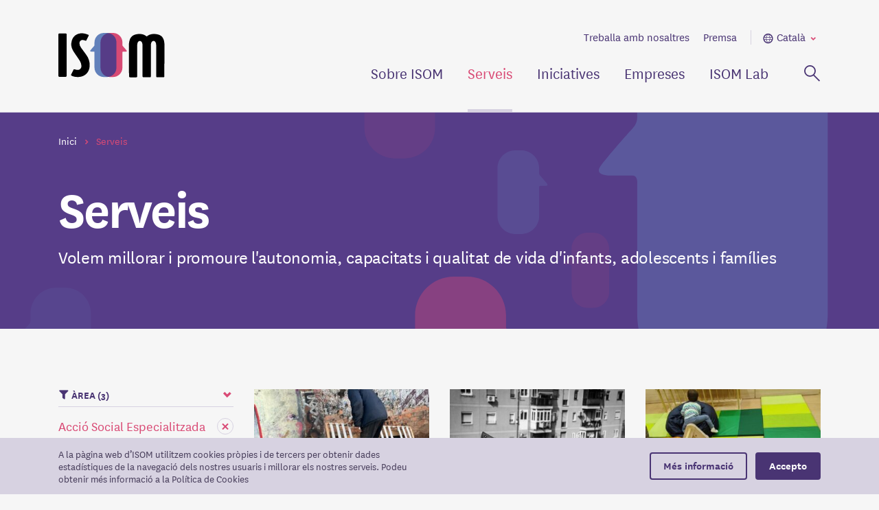

--- FILE ---
content_type: text/html; charset=UTF-8
request_url: https://www.isom.cat/serveis/?filters=service_area:exclusio-residencial,clinica,acciosocial
body_size: 5832
content:
<!doctype html>
<html lang="ca">

<head>
  <meta charset="utf-8">
  <meta http-equiv="x-ua-compatible" content="ie=edge">
  <meta name="apple-mobile-web-app-capable" content="yes">
  <meta name="apple-touch-fullscreen" content="yes">
  <meta name="viewport" content="width=device-width, initial-scale=1.0, maximum-scale=1.0">
  <link rel="alternate" hreflang="ca" href="https://www.isom.cat/serveis/" />
<link rel="alternate" hreflang="es" href="https://www.isom.cat/es/servicios/" />
<link rel='dns-prefetch' href='//s.w.org' />
<link rel="alternate" type="application/rss+xml" title="sISOM &raquo; canal d&#039;informació" href="https://www.isom.cat/serveis/feed/" />
<link rel='stylesheet' id='wp-block-library-css'  href='https://www.isom.cat/wp/wp-includes/css/dist/block-library/style.min.css?ver=5.4.2' type='text/css' media='all' />
<link rel='stylesheet' id='contact-form-7-css'  href='https://www.isom.cat/app/plugins/contact-form-7/includes/css/styles.css?ver=5.1.9' type='text/css' media='all' />
<link rel='stylesheet' id='sage/main.css-css'  href='https://www.isom.cat/app/themes/isom/dist/styles/main_aa034ed5.css' type='text/css' media='all' />
<script type='text/javascript' src='https://www.isom.cat/wp/wp-includes/js/jquery/jquery.js?ver=1.12.4-wp'></script>
<script type='text/javascript' src='https://www.isom.cat/wp/wp-includes/js/jquery/jquery-migrate.min.js?ver=1.4.1'></script>
<meta name="generator" content="WPML ver:4.3.12 stt:8,2;" />
<link rel="apple-touch-icon" sizes="180x180" href="https://www.isom.cat/app/themes/isom/dist/images/icons/apple-touch-icon_f56e52ae.png">
<link rel="icon" type="image/png" sizes="32x32" href="https://www.isom.cat/app/themes/isom/dist/images/icons/favicon-32x32_883ad1e9.png">
<link rel="icon" type="image/png" sizes="16x16" href="https://www.isom.cat/app/themes/isom/dist/images/icons/favicon-16x16_42707878.png">
<link rel="manifest" href="https://www.isom.cat/app/themes/isom/dist/images/icons/site_bf0e6542.webmanifest">
<link rel="mask-icon" href="https://www.isom.cat/app/themes/isom/dist/images/icons/safari-pinned-tab_52a4814a.svg" color="#2ea7b4">
<meta name="msapplication-TileColor" content="#2ea7b4">
<meta name="theme-color" content="#ffffff">
<link rel="shortcut icon" href="https://www.isom.cat/app/themes/isom/dist/images/icons/favicon_4e3cb2d4.ico">
<meta property="og:site_name" content="ISOM">
<meta name="twitter:site:id" content="2835167188">
<meta property="og:type" content="article">
<meta name="twitter:card" content="summary_large_image">
<title>Serveis d'ISOM</title>
<link rel="canonical" href="https://www.isom.cat/serveis/">
<meta property="og:title" content="Serveis d`ISOM">
<meta property="og:url" content="https://www.isom.cat/serveis/">
<meta property="og:description" content="">
  <meta property="og:image" content="https://www.isom.cat/app/themes/isom/dist/images/social_05561455.jpg">
<meta name="twitter:title" content="Serveis d`ISOM">
<meta name="twitter:url" content="https://www.isom.cat/serveis/">
  <meta property="twitter:image" content="https://www.isom.cat/app/themes/isom/dist/images/social_05561455.jpg">
<!-- Global site tag (gtag.js) - Google Analytics -->
<script async src="https://www.googletagmanager.com/gtag/js?id=UA-49014535-1"></script>
<script>
  window.dataLayer = window.dataLayer || [];
  function gtag(){dataLayer.push(arguments);}
  gtag('js', new Date());
  gtag('config', 'UA-49014535-1');
</script>
</head>

  <body class="archive post-type-archive post-type-archive-service app-data index-data archive-data archive-service-data">
        <header class="main-header">
  <div class="container">
    <div class="main-options">
      <a class="brand" href="https://www.isom.cat/" title="Portada"><img src="https://www.isom.cat/app/themes/isom/dist/images/logo-isom_46d6e100.svg" alt="ISOM"></a>
      <a class="action-menu icon-menu" data-alternative-text="Tanca" tabindex="0" aria-controls="header-mobile-menu" aria-hidden="true"><span class="a-hidden">Menú</span></a>
    </div>

    <div id="header-mobile-menu" class="wrapper">
      <div class="main-menu">
        <nav>
                      <ul class="main-list">
                          <li >
                <a class="main" href="https://www.isom.cat/sobre-isom/">Sobre ISOM</a>
                                      <div class="extra" aria-hidden="true">
                      <div class="inner">

                        

                                                  <p class="headline">
                            Vetllem i eduquem infants i joves en situació de vulnerabilitat
                          </p>
                          <nav class="double">
                            <ul id="menu-sobre-isom-catala" class="menu"><li id="menu-item-19" class="menu-item menu-item-type-post_type menu-item-object-content menu-item-19"><a href="https://www.isom.cat/sobre-isom/historia/">Història</a></li>
<li id="menu-item-27" class="menu-item menu-item-type-post_type menu-item-object-content menu-item-27"><a href="https://www.isom.cat/sobre-isom/etica/">Ètica</a></li>
<li id="menu-item-31" class="menu-item menu-item-type-post_type menu-item-object-content menu-item-31"><a href="https://www.isom.cat/sobre-isom/equip-huma/">Equip humà</a></li>
<li id="menu-item-35" class="menu-item menu-item-type-post_type menu-item-object-content menu-item-35"><a href="https://www.isom.cat/sobre-isom/qualitat/">Qualitat</a></li>
<li id="menu-item-39" class="menu-item menu-item-type-post_type menu-item-object-content menu-item-39"><a href="https://www.isom.cat/sobre-isom/treball-en-xarxa/">Treball en xarxa</a></li>
<li id="menu-item-43" class="menu-item menu-item-type-post_type menu-item-object-content menu-item-43"><a href="https://www.isom.cat/sobre-isom/transparencia/">Transparència</a></li>
</ul>
                          </nav>

                        

                        
                      </div>
                    </div>
                                  </li>
                            <li class="current-menu-item">
                <a class="main" href="https://www.isom.cat/serveis/">Serveis</a>
                                      <div class="extra" aria-hidden="true">
                      <div class="inner">

                        

                                                  <p class="headline">
                            Volem millorar i promoure l&#039;autonomia, capacitats i qualitat de vida d&#039;infants, adolescents i famílies
                          </p>
                          <nav class="single">
                            <ul id="menu-serveis-catala" class="menu"><li id="menu-item-90" class="menu-item menu-item-type-taxonomy menu-item-object-service_area menu-item-90"><a href="https://www.isom.cat/serveis/?filters=service_area:exclusio-residencial,clinica">Acció Social Especialitzada</a></li>
<li id="menu-item-94" class="menu-item menu-item-type-taxonomy menu-item-object-service_area menu-item-94"><a href="https://www.isom.cat/serveis/?filters=service_area:exclusio-residencial,acciosocial">Clínica</a></li>
<li id="menu-item-2085" class="menu-item menu-item-type-taxonomy menu-item-object-service_area menu-item-2085"><a href="https://www.isom.cat/serveis/?filters=service_area:exclusio-residencial,clinica,acciosocial,insercio-sociolaboral">Inserció Sociolaboral</a></li>
<li id="menu-item-2086" class="menu-item menu-item-type-taxonomy menu-item-object-service_area menu-item-2086"><a href="https://www.isom.cat/serveis/?filters=service_area:clinica,acciosocial">Habitatge</a></li>
<li id="menu-item-2087" class="menu-item menu-item-type-taxonomy menu-item-object-service_area menu-item-2087"><a href="https://www.isom.cat/serveis/?filters=service_area:exclusio-residencial,clinica,acciosocial,families">Famílies</a></li>
<li id="menu-item-2792" class="menu-item menu-item-type-custom menu-item-object-custom menu-item-2792"><a href="https://www.isom.cat/serveis/">Violències Contra Infants i Adolescents</a></li>
</ul>
                          </nav>
                                                      <article class="featured">
                              <a href="https://www.isom.cat/serveis/barnahus/" title="BARNAHUS">
                                                                  <img src="https://www.isom.cat/app/uploads/2024/04/MG_4996-342x243.jpg" alt="BARNAHUS">
                                                                <h1>BARNAHUS</h1>
                              </a>
                            </article>
                          
                        

                        
                      </div>
                    </div>
                                  </li>
                            <li >
                <a class="main" href="https://www.isom.cat/iniciatives/">Iniciatives</a>
                                      <div class="extra" aria-hidden="true">
                      <div class="inner">

                        

                                                  <p class="headline">
                            Amb tu reduïm les desigualtats socials i contribuïm en la construcció d’un món millor
                          </p>
                          <nav class="single">
                            <ul id="menu-iniciatives-catala" class="menu"><li id="menu-item-874" class="menu-item menu-item-type-post_type menu-item-object-content menu-item-874"><a href="https://www.isom.cat/iniciatives/info/com-hi-pots-collaborar/">Com hi pots col·laborar?</a></li>
<li id="menu-item-83" class="menu-item menu-item-type-post_type menu-item-object-content menu-item-83"><a href="https://www.isom.cat/iniciatives/info/fes-te-voluntari/">Fes voluntariat</a></li>
<li id="menu-item-120" class="menu-item menu-item-type-custom menu-item-object-custom menu-item-120"><a href="https://www.isom.cat/iniciatives/sabies-que/">Sabies que&#8230;</a></li>
</ul>
                                                          <article class="inline">
                                <a href="https://www.isom.cat/iniciatives/sabies-que/mentides-sobre-els-joves-migrats/" title="Mentides sobre joves migrats">
                                  <h1>Mentides sobre joves migrats</h1>
                                </a>
                              </article>
                                                      </nav>
                          
                        

                        
                      </div>
                    </div>
                                  </li>
                            <li >
                <a class="main" href="https://www.isom.cat/empreses">Empreses</a>
                                      <div class="extra" aria-hidden="true">
                      <div class="inner">

                        

                                                  <p class="headline">
                            La teva empresa també pot millorar la vida de les persones i beneficiar-se dels valors solidaris
                          </p>
                          <nav class="icons">
                                                          <ul>
                                                                  <li>
                                    <a href="https://www.isom.cat/empreses/info/contractacio-joves/" title="Acull professionals formats i acompanyats per ISOM">
                                      <div class="info">
                                                                                  <figure>
                                            <img src="https://www.isom.cat/app/uploads/2020/06/icona_contractacio_joves.png" alt="Acull professionals formats i acompanyats per ISOM">
                                          </figure>
                                                                                <span>Acull professionals formats i acompanyats per ISOM</span>
                                      </div>
                                    </a>
                                  </li>
                                                                  <li>
                                    <a href="https://www.isom.cat/empreses/info/contraprestacions/" title="Descobreix les contraprestacions de les empreses compromeses">
                                      <div class="info">
                                                                                  <figure>
                                            <img src="https://www.isom.cat/app/uploads/2020/06/icona_contraprestacions.png" alt="Descobreix les contraprestacions de les empreses compromeses">
                                          </figure>
                                                                                <span>Descobreix les contraprestacions de les empreses compromeses</span>
                                      </div>
                                    </a>
                                  </li>
                                                                  <li>
                                    <a href="https://www.isom.cat/empreses/info/aportacions/" title="Tens moltes maneres de col·laborar i ajudar">
                                      <div class="info">
                                                                                  <figure>
                                            <img src="https://www.isom.cat/app/uploads/2020/06/icona_collaboracio.png" alt="Tens moltes maneres de col·laborar i ajudar">
                                          </figure>
                                                                                <span>Tens moltes maneres de col·laborar i ajudar</span>
                                      </div>
                                    </a>
                                  </li>
                                                                  <li>
                                    <a href="https://www.isom.cat/empreses/info/collaboracio/" title="Tens una idea de col·laboració? Som tot orelles!">
                                      <div class="info">
                                                                                  <figure>
                                            <img src="https://www.isom.cat/app/uploads/2020/06/icona_contacte_empreses.png" alt="Tens una idea de col·laboració? Som tot orelles!">
                                          </figure>
                                                                                <span>Tens una idea de col·laboració? Som tot orelles!</span>
                                      </div>
                                    </a>
                                  </li>
                                                              </ul>
                                                      </nav>

                        

                        
                      </div>
                    </div>
                                  </li>
                            <li >
                <a class="main" href="https://www.isom.cat/isom-lab/">ISOM Lab</a>
                                      <div class="extra" aria-hidden="true">
                      <div class="inner">

                        

                                                  <p class="headline">
                            Fem xarxa per contribuir a millorar el tercer sector i compartir dades i experiències
                          </p>
                                                                                    <article class="featured">
                                2353
                                <a href="https://www.isom.cat/isom-lab/referent-demancipacio-projecte-imex/" title="Referent d&#039;Emancipació - Projecte IMEX">
                                                                      <img src="https://www.isom.cat/app/uploads/2023/06/Captura-de-pantalla-2023-06-11-a-las-23.58-copia-342x243.jpg" alt="Referent d&#039;Emancipació - Projecte IMEX">
                                                                    <h1>Referent d&#039;Emancipació - Projecte IMEX</h1>
                                </a>
                              </article>
                                                          <article class="featured">
                                1022
                                <a href="https://www.isom.cat/isom-lab/adeu-amic/" title="Adéu amic...">
                                                                      <img src="https://www.isom.cat/app/uploads/2021/02/foto_audiovisual_ISOMlab-7-342x243.jpg" alt="Adéu amic...">
                                                                    <h1>Adéu amic...</h1>
                                </a>
                              </article>
                                                                              
                      </div>
                    </div>
                                  </li>
                          </ul>
                  </nav>

        <a class="action-search icon-search-thin" aria-controls="header-search-box" data-alternative-text="Tanca" tabindex="0"><span class="a-hidden">Cerca</span></a>
      </div>

      <div id="header-search-box" class="search-box" aria-hidden="true">
        <form role="search" method="get" class="search-form" action="https://www.isom.cat/">
          <label>
            <span class="a-hidden">Cerca per...</span>
            <input type="search" class="search-field" name="s" placeholder="Cerca...">
          </label>
          <button class="search-submit icon-search"><span>Cerca</span></button>
        </form>
      </div>

      <div class="secondary-menu">
        <nav class="secondary-options">
                      <ul>
              <li id="menu-item-116" class="menu-item menu-item-type-custom menu-item-object-custom menu-item-116"><a href="https://www.isom.cat/treballa-amb-nosaltres/">Treballa amb nosaltres</a></li>
<li id="menu-item-117" class="menu-item menu-item-type-custom menu-item-object-custom menu-item-117"><a href="https://www.isom.cat/premsa/">Premsa</a></li>

            </ul>
                  </nav>
        <nav class="language-options">
          <a class="open-options"><span class="icon-languages iconr-arrow-dropdown-down">Català</span></a>
          <ul aria-hidden="true">
                            <li>
                  <a href="https://www.isom.cat/serveis/" class="current-menu-item">Català</a>
                </li>
                            <li>
                  <a href="https://www.isom.cat/es/servicios/">Español</a>
                </li>
                      </ul>
        </nav>
      </div>
    </div>

  </div>

</header>

    <main class="main" id="main-content" role="document">
      
  
    <section class="widget section-title ">
  <div class="container">
    <section class="widget breadcrumb">
    <ol itemscope itemtype="http://schema.org/BreadcrumbList">
              <li itemprop="itemListElement" itemscope itemtype="http://schema.org/ListItem">
          <a itemprop="item" href="https://www.isom.cat" title="Inici"><span itemprop="name">Inici</span></a>
          <meta itemprop="position" content="1">
        </li>
              <li itemprop="itemListElement" itemscope itemtype="http://schema.org/ListItem">
          <a itemprop="item" href="https://www.isom.cat/serveis/" title="Serveis"><span itemprop="name">Serveis</span></a>
          <meta itemprop="position" content="2">
        </li>
          </ol>
  </section>
    <div class="inner">
      <h1>Serveis</h1>
              <p>Volem millorar i promoure l&#039;autonomia, capacitats i qualitat de vida d&#039;infants, adolescents i famílies</p>
          </div>
  </div>
</section>

    <section class="filtered-list" id="filtered-content">

  
        <div class="container">
        <div class="row">
          <div class="col-12 col-md-3">

            <a tabindex="0" class="filter-switch icon-filter" aria-controls="main-filters" aria-hidden="true">Filtres (3)</a>

  <aside id="main-filters" class="filters" aria-hidden="false" role="list">

    
      <div class="item open" role="listitem">
        <a class="title" aria-controls="section_service_area" tabindex="0" title="Obre/tanca la categoria">Àrea (3)</a>
        <div id="section_service_area" class="body">
          <ul>

                                                            <li>
                    <a class="item applied" href="https://www.isom.cat/serveis/?filters=service_area:exclusio-residencial,clinica" title="Esborra el filtre: Acció Social Especialitzada">
                      Acció Social Especialitzada
                    </a>
                  </li>
                                                                <li>
                    <a class="item applied" href="https://www.isom.cat/serveis/?filters=service_area:exclusio-residencial,acciosocial" title="Esborra el filtre: Clínica">
                      Clínica
                    </a>
                  </li>
                                                                <li>
                    <a class="item empty" tabindex="0" title="No hi ha elements per a: Famílies">
                      Famílies
                    </a>
                  </li>
                                                                <li>
                    <a class="item empty" tabindex="0" title="No hi ha elements per a: Gent Gran">
                      Gent Gran
                    </a>
                  </li>
                                                                <li>
                    <a class="item applied" href="https://www.isom.cat/serveis/?filters=service_area:clinica,acciosocial" title="Esborra el filtre: Habitatge">
                      Habitatge
                    </a>
                  </li>
                                                                <li>
                    <a class="item empty" tabindex="0" title="No hi ha elements per a: Inserció Sociolaboral">
                      Inserció Sociolaboral
                    </a>
                  </li>
                                                                <li>
                    <a class="item empty" tabindex="0" title="No hi ha elements per a: Violències Contra Infants i Adolescents">
                      Violències Contra Infants i Adolescents
                    </a>
                  </li>
                                          
          </ul>
        </div>
      </div>

    
      <div class="item open" role="listitem">
        <a class="title" aria-controls="section_service_type" tabindex="0" title="Obre/tanca la categoria">Tipologia </a>
        <div id="section_service_type" class="body">
          <ul>

                                      
          </ul>
        </div>
      </div>

    
  </aside>


          </div>
          <div class="col-12 col-md-9">
            <section class="widget content-list">
              <div class="list">
                <div class="items" role="list" id="post-list" data-page="1" data-pages="2" data-type="page" data-sourceurl="/serveis/?filters=service_area%3Aexclusio-residencial%2Cclinica%2Cacciosocial">

                  
                  
                  <div class="row">

      
    
  <div class="col-12 col-md-4"> 

    
    <article class="feature archive with-image " data-postid="3212">
      <figure>
      <picture>
        <source media="(max-width: 768px)" srcset="https://www.isom.cat/app/uploads/2025/08/carer-729x517.jpg">
        <source media="(min-width: 769px)" srcset="https://www.isom.cat/app/uploads/2025/08/carer-342x243.jpg">
        <img src="https://www.isom.cat/app/uploads/2025/08/carer-342x243.jpg" alt="Equip de Carrer">
      </picture>
    </figure>
    <div class="inner">
            <a class="wrapper" href="https://www.isom.cat/serveis/equip-de-carrer-2/" title="Equip de Carrer"><h1>Equip de Carrer</h1></a>
  </div>
</article>

  </div> 

      
    
  <div class="col-12 col-md-4"> 

    
    <article class="feature archive with-image " data-postid="2715">
      <figure>
      <picture>
        <source media="(max-width: 768px)" srcset="https://www.isom.cat/app/uploads/2025/08/care-729x517.jpg">
        <source media="(min-width: 769px)" srcset="https://www.isom.cat/app/uploads/2025/08/care-342x243.jpg">
        <img src="https://www.isom.cat/app/uploads/2025/08/care-342x243.jpg" alt="Housing First">
      </picture>
    </figure>
    <div class="inner">
            <a class="wrapper" href="https://www.isom.cat/serveis/housing-first/" title="Housing First"><h1>Housing First</h1></a>
  </div>
</article>

  </div> 

      
    
  <div class="col-12 col-md-4"> 

    
    <article class="feature archive with-image " data-postid="2447">
      <figure>
      <picture>
        <source media="(max-width: 768px)" srcset="https://www.isom.cat/app/uploads/2023/12/espai-IMG-20230627-WA0008-729x517.jpg">
        <source media="(min-width: 769px)" srcset="https://www.isom.cat/app/uploads/2023/12/espai-IMG-20230627-WA0008-342x243.jpg">
        <img src="https://www.isom.cat/app/uploads/2023/12/espai-IMG-20230627-WA0008-342x243.jpg" alt="Espai Familiar La Tribu">
      </picture>
    </figure>
    <div class="inner">
            <a class="wrapper" href="https://www.isom.cat/serveis/espai-familiar-la-tribu/" title="Espai Familiar La Tribu"><h1>Espai Familiar La Tribu</h1></a>
  </div>
</article>

  </div> 

      
    </div> 
<div class="row"> 
  
  <div class="col-12 col-md-4"> 

    
    <article class="feature archive with-image " data-postid="2089">
      <figure>
      <picture>
        <source media="(max-width: 768px)" srcset="https://www.isom.cat/app/uploads/2022/09/servei-families-729x517.jpg">
        <source media="(min-width: 769px)" srcset="https://www.isom.cat/app/uploads/2022/09/servei-families-342x243.jpg">
        <img src="https://www.isom.cat/app/uploads/2022/09/servei-families-342x243.jpg" alt="Programa d’Atenció psicològica per a infants, adolescents i famílies">
      </picture>
    </figure>
    <div class="inner">
            <a class="wrapper" href="https://www.isom.cat/serveis/programa-atencio-psicologica-infants-adolescents-families/" title="Programa d’Atenció psicològica per a infants, adolescents i famílies"><h1>Programa d’Atenció psicològica per a infants, adolescents i famílies</h1></a>
  </div>
</article>

  </div> 

      
    
  <div class="col-12 col-md-4"> 

    
    <article class="feature archive with-image " data-postid="2011">
      <figure>
      <picture>
        <source media="(max-width: 768px)" srcset="https://www.isom.cat/app/uploads/2022/09/SARER-729x517.png">
        <source media="(min-width: 769px)" srcset="https://www.isom.cat/app/uploads/2022/09/SARER-342x243.png">
        <img src="https://www.isom.cat/app/uploads/2022/09/SARER-342x243.png" alt="Servei d&#8217;atenció al risc d&#8217;exclusió residencial (SARER)">
      </picture>
    </figure>
    <div class="inner">
            <a class="wrapper" href="https://www.isom.cat/serveis/servei-datencio-al-risc-dexclusio-residencial-sarer/" title="Servei d&#8217;atenció al risc d&#8217;exclusió residencial (SARER)"><h1>Servei d&#8217;atenció al risc d&#8217;exclusió residencial (SARER)</h1></a>
  </div>
</article>

  </div> 

      
    
  <div class="col-12 col-md-4"> 

    
    <article class="feature archive with-image " data-postid="1615">
      <figure>
      <picture>
        <source media="(max-width: 768px)" srcset="https://www.isom.cat/app/uploads/2021/02/T4A4619-729x517.jpg">
        <source media="(min-width: 769px)" srcset="https://www.isom.cat/app/uploads/2021/02/T4A4619-342x243.jpg">
        <img src="https://www.isom.cat/app/uploads/2021/02/T4A4619-342x243.jpg" alt="Teràpia familiar">
      </picture>
    </figure>
    <div class="inner">
            <a class="wrapper" href="https://www.isom.cat/serveis/terapia-familiar/" title="Teràpia familiar"><h1>Teràpia familiar</h1></a>
  </div>
</article>

  </div> 

      
    </div> 
<div class="row"> 
  
  <div class="col-12 col-md-4"> 

    
    <article class="feature archive with-image " data-postid="922">
      <figure>
      <picture>
        <source media="(max-width: 768px)" srcset="https://www.isom.cat/app/uploads/2021/02/T4A6036-729x517.jpg">
        <source media="(min-width: 769px)" srcset="https://www.isom.cat/app/uploads/2021/02/T4A6036-342x243.jpg">
        <img src="https://www.isom.cat/app/uploads/2021/02/T4A6036-342x243.jpg" alt="Serveis d’intervenció socioeducativa (SIS)">
      </picture>
    </figure>
    <div class="inner">
            <a class="wrapper" href="https://www.isom.cat/serveis/serveis-intervencio-socioeducativa-sis/" title="Serveis d’intervenció socioeducativa (SIS)"><h1>Serveis d’intervenció socioeducativa (SIS)</h1></a>
  </div>
</article>

  </div> 

      
    
  <div class="col-12 col-md-4"> 

    
    <article class="feature archive with-image " data-postid="918">
      <figure>
      <picture>
        <source media="(max-width: 768px)" srcset="https://www.isom.cat/app/uploads/2021/02/T4A5846-729x517.jpg">
        <source media="(min-width: 769px)" srcset="https://www.isom.cat/app/uploads/2021/02/T4A5846-342x243.jpg">
        <img src="https://www.isom.cat/app/uploads/2021/02/T4A5846-342x243.jpg" alt="Psicoteràpia">
      </picture>
    </figure>
    <div class="inner">
            <a class="wrapper" href="https://www.isom.cat/serveis/psicoterapia/" title="Psicoteràpia"><h1>Psicoteràpia</h1></a>
  </div>
</article>

  </div> 

      
    
  <div class="col-12 col-md-4"> 

    
    <article class="feature archive with-image " data-postid="905">
      <figure>
      <picture>
        <source media="(max-width: 768px)" srcset="https://www.isom.cat/app/uploads/2020/06/foto1-729x517.jpg">
        <source media="(min-width: 769px)" srcset="https://www.isom.cat/app/uploads/2020/06/foto1-342x243.jpg">
        <img src="https://www.isom.cat/app/uploads/2020/06/foto1-342x243.jpg" alt="Atenció Clínica en l’àmbit educatiu">
      </picture>
    </figure>
    <div class="inner">
            <a class="wrapper" href="https://www.isom.cat/serveis/atencio-clinica-ambit-educatiu/" title="Atenció Clínica en l’àmbit educatiu"><h1>Atenció Clínica en l’àmbit educatiu</h1></a>
  </div>
</article>

  </div> 

  
</div> 

                                  </div>

                                  <div class="post-loading" id="post-loading">
                    <button class="load-more button secondary icon-plus">Més serveis</button>
                    <div class="loading-icon"></div>
                  </div>
                
              </div>
            </section>
          </div>
        </div>
      </div>

    
    
      </section>

    <div class="loading_layer"><div class="loading-icon"></div></div>
  
    </main>

        <footer class="main-footer">
  <section class="main">
    <div class="group">
      <div class="brand">
        <a href="https://www.isom.cat/" title="Inici"><img src="https://www.isom.cat/app/themes/isom/dist/images/logo-isom_46d6e100.svg" alt="ISOM"></a>
      </div>
      <div class="options">
        <a class="contact icon-share-mail" href="https://www.isom.cat/info/contacte/" title="Contacte">Contacte</a>
        <nav class="social">
          <p>Segueix-nos:</p>
          <ul>
                          <li><a class="icon-facebook" href="https://www.facebook.com/isom.cat/" title="Pàgina de Facebook d&#039;ISOM" target="_blank" rel="nofollow"><span class="a-hidden">Facebook</span></a></li>
                                      <li><a class="icon-twitter" href="https://twitter.com/info_ISOM" title="Perfil de Twitter d&#039;ISOM" target="_blank" rel="nofollow"><span class="a-hidden">Twitter</span></a></li>
                                      <li><a class="icon-instagram" href="https://www.instagram.com/isomcooperativa/" title="Perfil d&#039;Instagram d&#039;ISOM" target="_blank" rel="nofollow"><span class="a-hidden">Instagram</span></a></li>
                                      <li><a class="icon-youtube" href="https://www.youtube.com/channel/UCokZRba9-M5S4uIUzA4Bi2g" title="Canal de YouTube d&#039;ISOM" target="_blank" rel="nofollow"><span class="a-hidden">YouTube</span></a></li>
                      </ul>
        </nav>
      </div>
    </div>
    <div class="quality">
      <img src="https://www.isom.cat/app/themes/isom/dist/images/segell-iso-9001_0e1ef734.png" alt="Segell ISO 9001:2008">
      <div class="info">
        <p>Des del 2010 ISOM està certificada en la norma ISO 9001:2015 per a la prestació d&#039;alguns dels seus serveis</p>
                  <a href="https://www.isom.cat/sobre-isom/qualitat/" title="Més informació">Més informació</a>
              </div>
    </div>
  </section>
  <section class="legal">
    <div class="inner">
      <p>ISOM SCCL</p>
      <nav>
                  <ul id="menu-legal-catala" class="menu"><li id="menu-item-71" class="menu-item menu-item-type-post_type menu-item-object-content menu-item-71"><a href="https://www.isom.cat/info/avis-legal/">Avís legal</a></li>
<li id="menu-item-79" class="menu-item menu-item-type-post_type menu-item-object-content menu-item-79"><a href="https://www.isom.cat/info/politica-privadesa/">Política de privacitat</a></li>
<li id="menu-item-2849" class="menu-item menu-item-type-post_type menu-item-object-content menu-item-2849"><a href="https://www.isom.cat/sobre-isom/transparencia/canaletic/">Canal ètic</a></li>
<li id="menu-item-75" class="menu-item menu-item-type-post_type menu-item-object-content menu-item-75"><a href="https://www.isom.cat/info/informacio-cookies/">Informació de cookies</a></li>
</ul>
              </nav>
    </div>
  </section>
</footer>

<a id="goupbutton" class="icon-arrow-up" tabindex="0" title="Torna a dalt"><span class="a-hidden">Torna a dalt</span></a>
    <script type='text/javascript'>
/* <![CDATA[ */
var wpcf7 = {"apiSettings":{"root":"https:\/\/www.isom.cat\/wp-json\/contact-form-7\/v1","namespace":"contact-form-7\/v1"}};
/* ]]> */
</script>
<script type='text/javascript' src='https://www.isom.cat/app/plugins/contact-form-7/includes/js/scripts.js?ver=5.1.9'></script>
<script type='text/javascript'>
/* <![CDATA[ */
var isomData = {"ajaxUrl":"https:\/\/www.isom.cat\/wp\/wp-admin\/admin-ajax.php","homeUrl":"https:\/\/www.isom.cat","currentLang":"ca","errorGeneric":"S'ha produ\u00eft un error. Si us plau, torna-ho a provar d'aqu\u00ed uns minuts.","errorGenericField":"Si us plau, revisa els camps amb errors i torna-ho a provar.","modalClose":"Tanca","modalNewsletterTitle":"Alta a les novetats d'ISOM Lab","inputFilePlaceholder":"Selecciona un fitxer...","inputFileButton":"Adjunta"};
/* ]]> */
</script>
<script type='text/javascript' src='https://www.isom.cat/app/themes/isom/dist/scripts/main_aa034ed5.js'></script>
<script type='text/javascript' src='https://www.isom.cat/wp/wp-includes/js/wp-embed.min.js?ver=5.4.2'></script>

    <div class="widget cookies">
    <div class="container">
      <div class="notice">
        A la pàgina web d’ISOM utilitzem cookies pròpies i de tercers per obtenir dades estadístiques de la navegació dels nostres usuaris i millorar els nostres serveis. Podeu obtenir més informació a la Política de Cookies 
      </div>
      <div class="actions">
        <a class="more-info" href="https://www.isom.cat/info/informacio-cookies/">Més informació</a>
        <a class="accept-button" tabindex="0">Accepto</a>
      </div>
    </div>
  </div>
  </body>
</html>


--- FILE ---
content_type: text/css
request_url: https://www.isom.cat/app/themes/isom/dist/styles/main_aa034ed5.css
body_size: 33137
content:
@font-face{font-family:swiper-icons;src:url("data:application/font-woff;charset=utf-8;base64, [base64]//wADZ2x5ZgAAAywAAADMAAAD2MHtryVoZWFkAAABbAAAADAAAAA2E2+eoWhoZWEAAAGcAAAAHwAAACQC9gDzaG10eAAAAigAAAAZAAAArgJkABFsb2NhAAAC0AAAAFoAAABaFQAUGG1heHAAAAG8AAAAHwAAACAAcABAbmFtZQAAA/gAAAE5AAACXvFdBwlwb3N0AAAFNAAAAGIAAACE5s74hXjaY2BkYGAAYpf5Hu/j+W2+MnAzMYDAzaX6QjD6/4//Bxj5GA8AuRwMYGkAPywL13jaY2BkYGA88P8Agx4j+/8fQDYfA1AEBWgDAIB2BOoAeNpjYGRgYNBh4GdgYgABEMnIABJzYNADCQAACWgAsQB42mNgYfzCOIGBlYGB0YcxjYGBwR1Kf2WQZGhhYGBiYGVmgAFGBiQQkOaawtDAoMBQxXjg/wEGPcYDDA4wNUA2CCgwsAAAO4EL6gAAeNpj2M0gyAACqxgGNWBkZ2D4/wMA+xkDdgAAAHjaY2BgYGaAYBkGRgYQiAHyGMF8FgYHIM3DwMHABGQrMOgyWDLEM1T9/w8UBfEMgLzE////P/5//f/V/xv+r4eaAAeMbAxwIUYmIMHEgKYAYjUcsDAwsLKxc3BycfPw8jEQA/[base64]/uznmfPFBNODM2K7MTQ45YEAZqGP81AmGGcF3iPqOop0r1SPTaTbVkfUe4HXj97wYE+yNwWYxwWu4v1ugWHgo3S1XdZEVqWM7ET0cfnLGxWfkgR42o2PvWrDMBSFj/IHLaF0zKjRgdiVMwScNRAoWUoH78Y2icB/yIY09An6AH2Bdu/UB+yxopYshQiEvnvu0dURgDt8QeC8PDw7Fpji3fEA4z/PEJ6YOB5hKh4dj3EvXhxPqH/SKUY3rJ7srZ4FZnh1PMAtPhwP6fl2PMJMPDgeQ4rY8YT6Gzao0eAEA409DuggmTnFnOcSCiEiLMgxCiTI6Cq5DZUd3Qmp10vO0LaLTd2cjN4fOumlc7lUYbSQcZFkutRG7g6JKZKy0RmdLY680CDnEJ+UMkpFFe1RN7nxdVpXrC4aTtnaurOnYercZg2YVmLN/d/gczfEimrE/fs/bOuq29Zmn8tloORaXgZgGa78yO9/cnXm2BpaGvq25Dv9S4E9+5SIc9PqupJKhYFSSl47+Qcr1mYNAAAAeNptw0cKwkAAAMDZJA8Q7OUJvkLsPfZ6zFVERPy8qHh2YER+3i/BP83vIBLLySsoKimrqKqpa2hp6+jq6RsYGhmbmJqZSy0sraxtbO3sHRydnEMU4uR6yx7JJXveP7WrDycAAAAAAAH//wACeNpjYGRgYOABYhkgZgJCZgZNBkYGLQZtIJsFLMYAAAw3ALgAeNolizEKgDAQBCchRbC2sFER0YD6qVQiBCv/H9ezGI6Z5XBAw8CBK/m5iQQVauVbXLnOrMZv2oLdKFa8Pjuru2hJzGabmOSLzNMzvutpB3N42mNgZGBg4GKQYzBhYMxJLMlj4GBgAYow/P/PAJJhLM6sSoWKfWCAAwDAjgbRAAB42mNgYGBkAIIbCZo5IPrmUn0hGA0AO8EFTQAA") format("woff");font-weight:400;font-style:normal}:root{--swiper-theme-color:#007aff}.swiper-container{margin-left:auto;margin-right:auto;position:relative;overflow:hidden;list-style:none;padding:0;z-index:1}.swiper-container-vertical>.swiper-wrapper{flex-direction:column}.swiper-wrapper{position:relative;width:100%;height:100%;z-index:1;display:flex;transition-property:transform;box-sizing:content-box}.swiper-container-android .swiper-slide,.swiper-wrapper{transform:translateZ(0)}.swiper-container-multirow>.swiper-wrapper{flex-wrap:wrap}.swiper-container-multirow-column>.swiper-wrapper{flex-wrap:wrap;flex-direction:column}.swiper-container-free-mode>.swiper-wrapper{transition-timing-function:ease-out;margin:0 auto}.swiper-slide{flex-shrink:0;width:100%;height:100%;position:relative;transition-property:transform}.swiper-slide-invisible-blank{visibility:hidden}.swiper-container-autoheight,.swiper-container-autoheight .swiper-slide{height:auto}.swiper-container-autoheight .swiper-wrapper{align-items:flex-start;transition-property:transform,height}.swiper-container-3d{perspective:1200px}.swiper-container-3d .swiper-cube-shadow,.swiper-container-3d .swiper-slide,.swiper-container-3d .swiper-slide-shadow-bottom,.swiper-container-3d .swiper-slide-shadow-left,.swiper-container-3d .swiper-slide-shadow-right,.swiper-container-3d .swiper-slide-shadow-top,.swiper-container-3d .swiper-wrapper{transform-style:preserve-3d}.swiper-container-3d .swiper-slide-shadow-bottom,.swiper-container-3d .swiper-slide-shadow-left,.swiper-container-3d .swiper-slide-shadow-right,.swiper-container-3d .swiper-slide-shadow-top{position:absolute;left:0;top:0;width:100%;height:100%;pointer-events:none;z-index:10}.swiper-container-3d .swiper-slide-shadow-left{background-image:linear-gradient(270deg,rgba(0,0,0,.5),transparent)}.swiper-container-3d .swiper-slide-shadow-right{background-image:linear-gradient(90deg,rgba(0,0,0,.5),transparent)}.swiper-container-3d .swiper-slide-shadow-top{background-image:linear-gradient(0deg,rgba(0,0,0,.5),transparent)}.swiper-container-3d .swiper-slide-shadow-bottom{background-image:linear-gradient(180deg,rgba(0,0,0,.5),transparent)}.swiper-container-css-mode>.swiper-wrapper{overflow:auto;scrollbar-width:none;-ms-overflow-style:none}.swiper-container-css-mode>.swiper-wrapper::-webkit-scrollbar{display:none}.swiper-container-css-mode>.swiper-wrapper>.swiper-slide{scroll-snap-align:start start}.swiper-container-horizontal.swiper-container-css-mode>.swiper-wrapper{scroll-snap-type:x mandatory}.swiper-container-vertical.swiper-container-css-mode>.swiper-wrapper{scroll-snap-type:y mandatory}:root{--swiper-navigation-size:44px}.swiper-button-next,.swiper-button-prev{position:absolute;top:50%;width:calc(var(--swiper-navigation-size) / 44 * 27);height:var(--swiper-navigation-size);margin-top:calc(-1 * var(--swiper-navigation-size) / 2);z-index:10;cursor:pointer;display:flex;align-items:center;justify-content:center;color:var(--swiper-navigation-color,var(--swiper-theme-color))}.swiper-button-next.swiper-button-disabled,.swiper-button-prev.swiper-button-disabled{opacity:.35;cursor:auto;pointer-events:none}.swiper-button-next:after,.swiper-button-prev:after{font-family:swiper-icons;font-size:var(--swiper-navigation-size);text-transform:none!important;letter-spacing:0;text-transform:none;font-variant:normal}.swiper-button-prev,.swiper-container-rtl .swiper-button-next{left:10px;right:auto}.swiper-button-prev:after,.swiper-container-rtl .swiper-button-next:after{content:"prev"}.swiper-button-next,.swiper-container-rtl .swiper-button-prev{right:10px;left:auto}.swiper-button-next:after,.swiper-container-rtl .swiper-button-prev:after{content:"next"}.swiper-button-next.swiper-button-white,.swiper-button-prev.swiper-button-white{--swiper-navigation-color:#fff}.swiper-button-next.swiper-button-black,.swiper-button-prev.swiper-button-black{--swiper-navigation-color:#000}.swiper-button-lock{display:none}.swiper-pagination{position:absolute;text-align:center;transition:opacity .3s;transform:translateZ(0);z-index:10}.swiper-pagination.swiper-pagination-hidden{opacity:0}.swiper-container-horizontal>.swiper-pagination-bullets,.swiper-pagination-custom,.swiper-pagination-fraction{bottom:10px;left:0;width:100%}.swiper-pagination-bullets-dynamic{overflow:hidden;font-size:0}.swiper-pagination-bullets-dynamic .swiper-pagination-bullet{transform:scale(.33);position:relative}.swiper-pagination-bullets-dynamic .swiper-pagination-bullet-active,.swiper-pagination-bullets-dynamic .swiper-pagination-bullet-active-main{transform:scale(1)}.swiper-pagination-bullets-dynamic .swiper-pagination-bullet-active-prev{transform:scale(.66)}.swiper-pagination-bullets-dynamic .swiper-pagination-bullet-active-prev-prev{transform:scale(.33)}.swiper-pagination-bullets-dynamic .swiper-pagination-bullet-active-next{transform:scale(.66)}.swiper-pagination-bullets-dynamic .swiper-pagination-bullet-active-next-next{transform:scale(.33)}.swiper-pagination-bullet{width:8px;height:8px;display:inline-block;border-radius:100%;background:#000;opacity:.2}button.swiper-pagination-bullet{border:none;margin:0;padding:0;box-shadow:none;-webkit-appearance:none;-moz-appearance:none;appearance:none}.swiper-pagination-clickable .swiper-pagination-bullet{cursor:pointer}.swiper-pagination-bullet-active{opacity:1;background:var(--swiper-pagination-color,var(--swiper-theme-color))}.swiper-container-vertical>.swiper-pagination-bullets{right:10px;top:50%;transform:translate3d(0,-50%,0)}.swiper-container-vertical>.swiper-pagination-bullets .swiper-pagination-bullet{margin:6px 0;display:block}.swiper-container-vertical>.swiper-pagination-bullets.swiper-pagination-bullets-dynamic{top:50%;transform:translateY(-50%);width:8px}.swiper-container-vertical>.swiper-pagination-bullets.swiper-pagination-bullets-dynamic .swiper-pagination-bullet{display:inline-block;transition:transform .2s,top .2s}.swiper-container-horizontal>.swiper-pagination-bullets .swiper-pagination-bullet{margin:0 4px}.swiper-container-horizontal>.swiper-pagination-bullets.swiper-pagination-bullets-dynamic{left:50%;transform:translateX(-50%);white-space:nowrap}.swiper-container-horizontal>.swiper-pagination-bullets.swiper-pagination-bullets-dynamic .swiper-pagination-bullet{transition:transform .2s,left .2s}.swiper-container-horizontal.swiper-container-rtl>.swiper-pagination-bullets-dynamic .swiper-pagination-bullet{transition:transform .2s,right .2s}.swiper-pagination-progressbar{background:rgba(0,0,0,.25);position:absolute}.swiper-pagination-progressbar .swiper-pagination-progressbar-fill{background:var(--swiper-pagination-color,var(--swiper-theme-color));position:absolute;left:0;top:0;width:100%;height:100%;transform:scale(0);transform-origin:left top}.swiper-container-rtl .swiper-pagination-progressbar .swiper-pagination-progressbar-fill{transform-origin:right top}.swiper-container-horizontal>.swiper-pagination-progressbar,.swiper-container-vertical>.swiper-pagination-progressbar.swiper-pagination-progressbar-opposite{width:100%;height:4px;left:0;top:0}.swiper-container-horizontal>.swiper-pagination-progressbar.swiper-pagination-progressbar-opposite,.swiper-container-vertical>.swiper-pagination-progressbar{width:4px;height:100%;left:0;top:0}.swiper-pagination-white{--swiper-pagination-color:#fff}.swiper-pagination-black{--swiper-pagination-color:#000}.swiper-pagination-lock{display:none}.swiper-scrollbar{border-radius:10px;position:relative;-ms-touch-action:none;background:rgba(0,0,0,.1)}.swiper-container-horizontal>.swiper-scrollbar{position:absolute;left:1%;bottom:3px;z-index:50;height:5px;width:98%}.swiper-container-vertical>.swiper-scrollbar{position:absolute;right:3px;top:1%;z-index:50;width:5px;height:98%}.swiper-scrollbar-drag{height:100%;width:100%;position:relative;background:rgba(0,0,0,.5);border-radius:10px;left:0;top:0}.swiper-scrollbar-cursor-drag{cursor:move}.swiper-scrollbar-lock{display:none}.swiper-zoom-container{width:100%;height:100%;display:flex;justify-content:center;align-items:center;text-align:center}.swiper-zoom-container>canvas,.swiper-zoom-container>img,.swiper-zoom-container>svg{max-width:100%;max-height:100%;object-fit:contain}.swiper-slide-zoomed{cursor:move}.swiper-lazy-preloader{width:42px;height:42px;position:absolute;left:50%;top:50%;margin-left:-21px;margin-top:-21px;z-index:10;transform-origin:50%;animation:swiper-preloader-spin 1s infinite linear;box-sizing:border-box;border:4px solid var(--swiper-preloader-color,var(--swiper-theme-color));border-radius:50%;border-top-color:transparent}.swiper-lazy-preloader-white{--swiper-preloader-color:#fff}.swiper-lazy-preloader-black{--swiper-preloader-color:#000}@keyframes swiper-preloader-spin{to{transform:rotate(1turn)}}.swiper-container .swiper-notification{position:absolute;left:0;top:0;pointer-events:none;opacity:0;z-index:-1000}.swiper-container-fade.swiper-container-free-mode .swiper-slide{transition-timing-function:ease-out}.swiper-container-fade .swiper-slide{pointer-events:none;transition-property:opacity}.swiper-container-fade .swiper-slide .swiper-slide{pointer-events:none}.swiper-container-fade .swiper-slide-active,.swiper-container-fade .swiper-slide-active .swiper-slide-active{pointer-events:auto}.swiper-container-cube{overflow:visible}.swiper-container-cube .swiper-slide{pointer-events:none;-webkit-backface-visibility:hidden;backface-visibility:hidden;z-index:1;visibility:hidden;transform-origin:0 0;width:100%;height:100%}.swiper-container-cube .swiper-slide .swiper-slide{pointer-events:none}.swiper-container-cube.swiper-container-rtl .swiper-slide{transform-origin:100% 0}.swiper-container-cube .swiper-slide-active,.swiper-container-cube .swiper-slide-active .swiper-slide-active{pointer-events:auto}.swiper-container-cube .swiper-slide-active,.swiper-container-cube .swiper-slide-next,.swiper-container-cube .swiper-slide-next+.swiper-slide,.swiper-container-cube .swiper-slide-prev{pointer-events:auto;visibility:visible}.swiper-container-cube .swiper-slide-shadow-bottom,.swiper-container-cube .swiper-slide-shadow-left,.swiper-container-cube .swiper-slide-shadow-right,.swiper-container-cube .swiper-slide-shadow-top{z-index:0;-webkit-backface-visibility:hidden;backface-visibility:hidden}.swiper-container-cube .swiper-cube-shadow{position:absolute;left:0;bottom:0;width:100%;height:100%;background:#000;opacity:.6;-webkit-filter:blur(50px);filter:blur(50px);z-index:0}.swiper-container-flip{overflow:visible}.swiper-container-flip .swiper-slide{pointer-events:none;-webkit-backface-visibility:hidden;backface-visibility:hidden;z-index:1}.swiper-container-flip .swiper-slide .swiper-slide{pointer-events:none}.swiper-container-flip .swiper-slide-active,.swiper-container-flip .swiper-slide-active .swiper-slide-active{pointer-events:auto}.swiper-container-flip .swiper-slide-shadow-bottom,.swiper-container-flip .swiper-slide-shadow-left,.swiper-container-flip .swiper-slide-shadow-right,.swiper-container-flip .swiper-slide-shadow-top{z-index:0;-webkit-backface-visibility:hidden;backface-visibility:hidden}.fade{-webkit-transition:opacity .15s linear;-o-transition:opacity .15s linear;transition:opacity .15s linear}@media (prefers-reduced-motion:reduce){.fade{-webkit-transition:none;-o-transition:none;transition:none}}.fade:not(.show){opacity:0}.collapse:not(.show){display:none}.collapsing{position:relative;height:0;overflow:hidden;-webkit-transition:height .35s ease;-o-transition:height .35s ease;transition:height .35s ease}@media (prefers-reduced-motion:reduce){.collapsing{-webkit-transition:none;-o-transition:none;transition:none}}.container{width:100%;padding-right:15px;padding-left:15px;margin-right:auto;margin-left:auto}@media (min-width:576px){.container{max-width:540px}}@media (min-width:768px){.container{max-width:720px}}@media (min-width:992px){.container{max-width:960px}}@media (min-width:1200px){.container{max-width:1140px}}.container-fluid{width:100%;padding-right:15px;padding-left:15px;margin-right:auto;margin-left:auto}.row{display:-webkit-box;display:-ms-flexbox;display:flex;-ms-flex-wrap:wrap;flex-wrap:wrap;margin-right:-15px;margin-left:-15px}.no-gutters{margin-right:0;margin-left:0}.no-gutters>.col,.no-gutters>[class*=col-]{padding-right:0;padding-left:0}.col,.col-1,.col-2,.col-3,.col-4,.col-5,.col-6,.col-7,.col-8,.col-9,.col-10,.col-11,.col-12,.col-auto,.col-lg,.col-lg-1,.col-lg-2,.col-lg-3,.col-lg-4,.col-lg-5,.col-lg-6,.col-lg-7,.col-lg-8,.col-lg-9,.col-lg-10,.col-lg-11,.col-lg-12,.col-lg-auto,.col-md,.col-md-1,.col-md-2,.col-md-3,.col-md-4,.col-md-5,.col-md-6,.col-md-7,.col-md-8,.col-md-9,.col-md-10,.col-md-11,.col-md-12,.col-md-auto,.col-sm,.col-sm-1,.col-sm-2,.col-sm-3,.col-sm-4,.col-sm-5,.col-sm-6,.col-sm-7,.col-sm-8,.col-sm-9,.col-sm-10,.col-sm-11,.col-sm-12,.col-sm-auto,.col-xl,.col-xl-1,.col-xl-2,.col-xl-3,.col-xl-4,.col-xl-5,.col-xl-6,.col-xl-7,.col-xl-8,.col-xl-9,.col-xl-10,.col-xl-11,.col-xl-12,.col-xl-auto{position:relative;width:100%;padding-right:15px;padding-left:15px}.col{-ms-flex-preferred-size:0;flex-basis:0;-webkit-box-flex:1;-ms-flex-positive:1;flex-grow:1;max-width:100%}.col-auto{-ms-flex:0 0 auto;flex:0 0 auto;width:auto;max-width:100%}.col-1,.col-auto{-webkit-box-flex:0}.col-1{-ms-flex:0 0 8.33333%;flex:0 0 8.33333%;max-width:8.33333%}.col-2{-ms-flex:0 0 16.66667%;flex:0 0 16.66667%;max-width:16.66667%}.col-2,.col-3{-webkit-box-flex:0}.col-3{-ms-flex:0 0 25%;flex:0 0 25%;max-width:25%}.col-4{-ms-flex:0 0 33.33333%;flex:0 0 33.33333%;max-width:33.33333%}.col-4,.col-5{-webkit-box-flex:0}.col-5{-ms-flex:0 0 41.66667%;flex:0 0 41.66667%;max-width:41.66667%}.col-6{-ms-flex:0 0 50%;flex:0 0 50%;max-width:50%}.col-6,.col-7{-webkit-box-flex:0}.col-7{-ms-flex:0 0 58.33333%;flex:0 0 58.33333%;max-width:58.33333%}.col-8{-ms-flex:0 0 66.66667%;flex:0 0 66.66667%;max-width:66.66667%}.col-8,.col-9{-webkit-box-flex:0}.col-9{-ms-flex:0 0 75%;flex:0 0 75%;max-width:75%}.col-10{-ms-flex:0 0 83.33333%;flex:0 0 83.33333%;max-width:83.33333%}.col-10,.col-11{-webkit-box-flex:0}.col-11{-ms-flex:0 0 91.66667%;flex:0 0 91.66667%;max-width:91.66667%}.col-12{-webkit-box-flex:0;-ms-flex:0 0 100%;flex:0 0 100%;max-width:100%}.order-first{-webkit-box-ordinal-group:0;-ms-flex-order:-1;order:-1}.order-last{-webkit-box-ordinal-group:14;-ms-flex-order:13;order:13}.order-0{-webkit-box-ordinal-group:1;-ms-flex-order:0;order:0}.order-1{-webkit-box-ordinal-group:2;-ms-flex-order:1;order:1}.order-2{-webkit-box-ordinal-group:3;-ms-flex-order:2;order:2}.order-3{-webkit-box-ordinal-group:4;-ms-flex-order:3;order:3}.order-4{-webkit-box-ordinal-group:5;-ms-flex-order:4;order:4}.order-5{-webkit-box-ordinal-group:6;-ms-flex-order:5;order:5}.order-6{-webkit-box-ordinal-group:7;-ms-flex-order:6;order:6}.order-7{-webkit-box-ordinal-group:8;-ms-flex-order:7;order:7}.order-8{-webkit-box-ordinal-group:9;-ms-flex-order:8;order:8}.order-9{-webkit-box-ordinal-group:10;-ms-flex-order:9;order:9}.order-10{-webkit-box-ordinal-group:11;-ms-flex-order:10;order:10}.order-11{-webkit-box-ordinal-group:12;-ms-flex-order:11;order:11}.order-12{-webkit-box-ordinal-group:13;-ms-flex-order:12;order:12}.offset-1{margin-left:8.33333%}.offset-2{margin-left:16.66667%}.offset-3{margin-left:25%}.offset-4{margin-left:33.33333%}.offset-5{margin-left:41.66667%}.offset-6{margin-left:50%}.offset-7{margin-left:58.33333%}.offset-8{margin-left:66.66667%}.offset-9{margin-left:75%}.offset-10{margin-left:83.33333%}.offset-11{margin-left:91.66667%}@media (min-width:576px){.col-sm{-ms-flex-preferred-size:0;flex-basis:0;-webkit-box-flex:1;-ms-flex-positive:1;flex-grow:1;max-width:100%}.col-sm-auto{-webkit-box-flex:0;-ms-flex:0 0 auto;flex:0 0 auto;width:auto;max-width:100%}.col-sm-1{-webkit-box-flex:0;-ms-flex:0 0 8.33333%;flex:0 0 8.33333%;max-width:8.33333%}.col-sm-2{-webkit-box-flex:0;-ms-flex:0 0 16.66667%;flex:0 0 16.66667%;max-width:16.66667%}.col-sm-3{-webkit-box-flex:0;-ms-flex:0 0 25%;flex:0 0 25%;max-width:25%}.col-sm-4{-webkit-box-flex:0;-ms-flex:0 0 33.33333%;flex:0 0 33.33333%;max-width:33.33333%}.col-sm-5{-webkit-box-flex:0;-ms-flex:0 0 41.66667%;flex:0 0 41.66667%;max-width:41.66667%}.col-sm-6{-webkit-box-flex:0;-ms-flex:0 0 50%;flex:0 0 50%;max-width:50%}.col-sm-7{-webkit-box-flex:0;-ms-flex:0 0 58.33333%;flex:0 0 58.33333%;max-width:58.33333%}.col-sm-8{-webkit-box-flex:0;-ms-flex:0 0 66.66667%;flex:0 0 66.66667%;max-width:66.66667%}.col-sm-9{-webkit-box-flex:0;-ms-flex:0 0 75%;flex:0 0 75%;max-width:75%}.col-sm-10{-webkit-box-flex:0;-ms-flex:0 0 83.33333%;flex:0 0 83.33333%;max-width:83.33333%}.col-sm-11{-webkit-box-flex:0;-ms-flex:0 0 91.66667%;flex:0 0 91.66667%;max-width:91.66667%}.col-sm-12{-webkit-box-flex:0;-ms-flex:0 0 100%;flex:0 0 100%;max-width:100%}.order-sm-first{-webkit-box-ordinal-group:0;-ms-flex-order:-1;order:-1}.order-sm-last{-webkit-box-ordinal-group:14;-ms-flex-order:13;order:13}.order-sm-0{-webkit-box-ordinal-group:1;-ms-flex-order:0;order:0}.order-sm-1{-webkit-box-ordinal-group:2;-ms-flex-order:1;order:1}.order-sm-2{-webkit-box-ordinal-group:3;-ms-flex-order:2;order:2}.order-sm-3{-webkit-box-ordinal-group:4;-ms-flex-order:3;order:3}.order-sm-4{-webkit-box-ordinal-group:5;-ms-flex-order:4;order:4}.order-sm-5{-webkit-box-ordinal-group:6;-ms-flex-order:5;order:5}.order-sm-6{-webkit-box-ordinal-group:7;-ms-flex-order:6;order:6}.order-sm-7{-webkit-box-ordinal-group:8;-ms-flex-order:7;order:7}.order-sm-8{-webkit-box-ordinal-group:9;-ms-flex-order:8;order:8}.order-sm-9{-webkit-box-ordinal-group:10;-ms-flex-order:9;order:9}.order-sm-10{-webkit-box-ordinal-group:11;-ms-flex-order:10;order:10}.order-sm-11{-webkit-box-ordinal-group:12;-ms-flex-order:11;order:11}.order-sm-12{-webkit-box-ordinal-group:13;-ms-flex-order:12;order:12}.offset-sm-0{margin-left:0}.offset-sm-1{margin-left:8.33333%}.offset-sm-2{margin-left:16.66667%}.offset-sm-3{margin-left:25%}.offset-sm-4{margin-left:33.33333%}.offset-sm-5{margin-left:41.66667%}.offset-sm-6{margin-left:50%}.offset-sm-7{margin-left:58.33333%}.offset-sm-8{margin-left:66.66667%}.offset-sm-9{margin-left:75%}.offset-sm-10{margin-left:83.33333%}.offset-sm-11{margin-left:91.66667%}}@media (min-width:768px){.col-md{-ms-flex-preferred-size:0;flex-basis:0;-webkit-box-flex:1;-ms-flex-positive:1;flex-grow:1;max-width:100%}.col-md-auto{-webkit-box-flex:0;-ms-flex:0 0 auto;flex:0 0 auto;width:auto;max-width:100%}.col-md-1{-webkit-box-flex:0;-ms-flex:0 0 8.33333%;flex:0 0 8.33333%;max-width:8.33333%}.col-md-2{-webkit-box-flex:0;-ms-flex:0 0 16.66667%;flex:0 0 16.66667%;max-width:16.66667%}.col-md-3{-webkit-box-flex:0;-ms-flex:0 0 25%;flex:0 0 25%;max-width:25%}.col-md-4{-webkit-box-flex:0;-ms-flex:0 0 33.33333%;flex:0 0 33.33333%;max-width:33.33333%}.col-md-5{-webkit-box-flex:0;-ms-flex:0 0 41.66667%;flex:0 0 41.66667%;max-width:41.66667%}.col-md-6{-webkit-box-flex:0;-ms-flex:0 0 50%;flex:0 0 50%;max-width:50%}.col-md-7{-webkit-box-flex:0;-ms-flex:0 0 58.33333%;flex:0 0 58.33333%;max-width:58.33333%}.col-md-8{-webkit-box-flex:0;-ms-flex:0 0 66.66667%;flex:0 0 66.66667%;max-width:66.66667%}.col-md-9{-webkit-box-flex:0;-ms-flex:0 0 75%;flex:0 0 75%;max-width:75%}.col-md-10{-webkit-box-flex:0;-ms-flex:0 0 83.33333%;flex:0 0 83.33333%;max-width:83.33333%}.col-md-11{-webkit-box-flex:0;-ms-flex:0 0 91.66667%;flex:0 0 91.66667%;max-width:91.66667%}.col-md-12{-webkit-box-flex:0;-ms-flex:0 0 100%;flex:0 0 100%;max-width:100%}.order-md-first{-webkit-box-ordinal-group:0;-ms-flex-order:-1;order:-1}.order-md-last{-webkit-box-ordinal-group:14;-ms-flex-order:13;order:13}.order-md-0{-webkit-box-ordinal-group:1;-ms-flex-order:0;order:0}.order-md-1{-webkit-box-ordinal-group:2;-ms-flex-order:1;order:1}.order-md-2{-webkit-box-ordinal-group:3;-ms-flex-order:2;order:2}.order-md-3{-webkit-box-ordinal-group:4;-ms-flex-order:3;order:3}.order-md-4{-webkit-box-ordinal-group:5;-ms-flex-order:4;order:4}.order-md-5{-webkit-box-ordinal-group:6;-ms-flex-order:5;order:5}.order-md-6{-webkit-box-ordinal-group:7;-ms-flex-order:6;order:6}.order-md-7{-webkit-box-ordinal-group:8;-ms-flex-order:7;order:7}.order-md-8{-webkit-box-ordinal-group:9;-ms-flex-order:8;order:8}.order-md-9{-webkit-box-ordinal-group:10;-ms-flex-order:9;order:9}.order-md-10{-webkit-box-ordinal-group:11;-ms-flex-order:10;order:10}.order-md-11{-webkit-box-ordinal-group:12;-ms-flex-order:11;order:11}.order-md-12{-webkit-box-ordinal-group:13;-ms-flex-order:12;order:12}.offset-md-0{margin-left:0}.offset-md-1{margin-left:8.33333%}.offset-md-2{margin-left:16.66667%}.offset-md-3{margin-left:25%}.offset-md-4{margin-left:33.33333%}.offset-md-5{margin-left:41.66667%}.offset-md-6{margin-left:50%}.offset-md-7{margin-left:58.33333%}.offset-md-8{margin-left:66.66667%}.offset-md-9{margin-left:75%}.offset-md-10{margin-left:83.33333%}.offset-md-11{margin-left:91.66667%}}@media (min-width:992px){.col-lg{-ms-flex-preferred-size:0;flex-basis:0;-webkit-box-flex:1;-ms-flex-positive:1;flex-grow:1;max-width:100%}.col-lg-auto{-webkit-box-flex:0;-ms-flex:0 0 auto;flex:0 0 auto;width:auto;max-width:100%}.col-lg-1{-webkit-box-flex:0;-ms-flex:0 0 8.33333%;flex:0 0 8.33333%;max-width:8.33333%}.col-lg-2{-webkit-box-flex:0;-ms-flex:0 0 16.66667%;flex:0 0 16.66667%;max-width:16.66667%}.col-lg-3{-webkit-box-flex:0;-ms-flex:0 0 25%;flex:0 0 25%;max-width:25%}.col-lg-4{-webkit-box-flex:0;-ms-flex:0 0 33.33333%;flex:0 0 33.33333%;max-width:33.33333%}.col-lg-5{-webkit-box-flex:0;-ms-flex:0 0 41.66667%;flex:0 0 41.66667%;max-width:41.66667%}.col-lg-6{-webkit-box-flex:0;-ms-flex:0 0 50%;flex:0 0 50%;max-width:50%}.col-lg-7{-webkit-box-flex:0;-ms-flex:0 0 58.33333%;flex:0 0 58.33333%;max-width:58.33333%}.col-lg-8{-webkit-box-flex:0;-ms-flex:0 0 66.66667%;flex:0 0 66.66667%;max-width:66.66667%}.col-lg-9{-webkit-box-flex:0;-ms-flex:0 0 75%;flex:0 0 75%;max-width:75%}.col-lg-10{-webkit-box-flex:0;-ms-flex:0 0 83.33333%;flex:0 0 83.33333%;max-width:83.33333%}.col-lg-11{-webkit-box-flex:0;-ms-flex:0 0 91.66667%;flex:0 0 91.66667%;max-width:91.66667%}.col-lg-12{-webkit-box-flex:0;-ms-flex:0 0 100%;flex:0 0 100%;max-width:100%}.order-lg-first{-webkit-box-ordinal-group:0;-ms-flex-order:-1;order:-1}.order-lg-last{-webkit-box-ordinal-group:14;-ms-flex-order:13;order:13}.order-lg-0{-webkit-box-ordinal-group:1;-ms-flex-order:0;order:0}.order-lg-1{-webkit-box-ordinal-group:2;-ms-flex-order:1;order:1}.order-lg-2{-webkit-box-ordinal-group:3;-ms-flex-order:2;order:2}.order-lg-3{-webkit-box-ordinal-group:4;-ms-flex-order:3;order:3}.order-lg-4{-webkit-box-ordinal-group:5;-ms-flex-order:4;order:4}.order-lg-5{-webkit-box-ordinal-group:6;-ms-flex-order:5;order:5}.order-lg-6{-webkit-box-ordinal-group:7;-ms-flex-order:6;order:6}.order-lg-7{-webkit-box-ordinal-group:8;-ms-flex-order:7;order:7}.order-lg-8{-webkit-box-ordinal-group:9;-ms-flex-order:8;order:8}.order-lg-9{-webkit-box-ordinal-group:10;-ms-flex-order:9;order:9}.order-lg-10{-webkit-box-ordinal-group:11;-ms-flex-order:10;order:10}.order-lg-11{-webkit-box-ordinal-group:12;-ms-flex-order:11;order:11}.order-lg-12{-webkit-box-ordinal-group:13;-ms-flex-order:12;order:12}.offset-lg-0{margin-left:0}.offset-lg-1{margin-left:8.33333%}.offset-lg-2{margin-left:16.66667%}.offset-lg-3{margin-left:25%}.offset-lg-4{margin-left:33.33333%}.offset-lg-5{margin-left:41.66667%}.offset-lg-6{margin-left:50%}.offset-lg-7{margin-left:58.33333%}.offset-lg-8{margin-left:66.66667%}.offset-lg-9{margin-left:75%}.offset-lg-10{margin-left:83.33333%}.offset-lg-11{margin-left:91.66667%}}@media (min-width:1200px){.col-xl{-ms-flex-preferred-size:0;flex-basis:0;-webkit-box-flex:1;-ms-flex-positive:1;flex-grow:1;max-width:100%}.col-xl-auto{-webkit-box-flex:0;-ms-flex:0 0 auto;flex:0 0 auto;width:auto;max-width:100%}.col-xl-1{-webkit-box-flex:0;-ms-flex:0 0 8.33333%;flex:0 0 8.33333%;max-width:8.33333%}.col-xl-2{-webkit-box-flex:0;-ms-flex:0 0 16.66667%;flex:0 0 16.66667%;max-width:16.66667%}.col-xl-3{-webkit-box-flex:0;-ms-flex:0 0 25%;flex:0 0 25%;max-width:25%}.col-xl-4{-webkit-box-flex:0;-ms-flex:0 0 33.33333%;flex:0 0 33.33333%;max-width:33.33333%}.col-xl-5{-webkit-box-flex:0;-ms-flex:0 0 41.66667%;flex:0 0 41.66667%;max-width:41.66667%}.col-xl-6{-webkit-box-flex:0;-ms-flex:0 0 50%;flex:0 0 50%;max-width:50%}.col-xl-7{-webkit-box-flex:0;-ms-flex:0 0 58.33333%;flex:0 0 58.33333%;max-width:58.33333%}.col-xl-8{-webkit-box-flex:0;-ms-flex:0 0 66.66667%;flex:0 0 66.66667%;max-width:66.66667%}.col-xl-9{-webkit-box-flex:0;-ms-flex:0 0 75%;flex:0 0 75%;max-width:75%}.col-xl-10{-webkit-box-flex:0;-ms-flex:0 0 83.33333%;flex:0 0 83.33333%;max-width:83.33333%}.col-xl-11{-webkit-box-flex:0;-ms-flex:0 0 91.66667%;flex:0 0 91.66667%;max-width:91.66667%}.col-xl-12{-webkit-box-flex:0;-ms-flex:0 0 100%;flex:0 0 100%;max-width:100%}.order-xl-first{-webkit-box-ordinal-group:0;-ms-flex-order:-1;order:-1}.order-xl-last{-webkit-box-ordinal-group:14;-ms-flex-order:13;order:13}.order-xl-0{-webkit-box-ordinal-group:1;-ms-flex-order:0;order:0}.order-xl-1{-webkit-box-ordinal-group:2;-ms-flex-order:1;order:1}.order-xl-2{-webkit-box-ordinal-group:3;-ms-flex-order:2;order:2}.order-xl-3{-webkit-box-ordinal-group:4;-ms-flex-order:3;order:3}.order-xl-4{-webkit-box-ordinal-group:5;-ms-flex-order:4;order:4}.order-xl-5{-webkit-box-ordinal-group:6;-ms-flex-order:5;order:5}.order-xl-6{-webkit-box-ordinal-group:7;-ms-flex-order:6;order:6}.order-xl-7{-webkit-box-ordinal-group:8;-ms-flex-order:7;order:7}.order-xl-8{-webkit-box-ordinal-group:9;-ms-flex-order:8;order:8}.order-xl-9{-webkit-box-ordinal-group:10;-ms-flex-order:9;order:9}.order-xl-10{-webkit-box-ordinal-group:11;-ms-flex-order:10;order:10}.order-xl-11{-webkit-box-ordinal-group:12;-ms-flex-order:11;order:11}.order-xl-12{-webkit-box-ordinal-group:13;-ms-flex-order:12;order:12}.offset-xl-0{margin-left:0}.offset-xl-1{margin-left:8.33333%}.offset-xl-2{margin-left:16.66667%}.offset-xl-3{margin-left:25%}.offset-xl-4{margin-left:33.33333%}.offset-xl-5{margin-left:41.66667%}.offset-xl-6{margin-left:50%}.offset-xl-7{margin-left:58.33333%}.offset-xl-8{margin-left:66.66667%}.offset-xl-9{margin-left:75%}.offset-xl-10{margin-left:83.33333%}.offset-xl-11{margin-left:91.66667%}}@font-face{font-family:National Web;src:url(/app/themes/isom/dist/fonts/national-web-book-italic_055c9c36.eot);src:url(/app/themes/isom/dist/fonts/national-web-book-italic_055c9c36.eot#iefix) format("embedded-opentype"),url(/app/themes/isom/dist/fonts/national-web-book-italic_15112c3f.woff2) format("woff2"),url(/app/themes/isom/dist/fonts/national-web-book-italic_a11085d1.woff) format("woff");font-weight:400;font-style:italic}@font-face{font-family:National Web;src:url(/app/themes/isom/dist/fonts/national-web-book_fd73c27a.eot);src:url(/app/themes/isom/dist/fonts/national-web-book_fd73c27a.eot#iefix) format("embedded-opentype"),url(/app/themes/isom/dist/fonts/national-web-book_bf9a3134.woff2) format("woff2"),url(/app/themes/isom/dist/fonts/national-web-book_3f51a2de.woff) format("woff");font-weight:400;font-style:normal}@font-face{font-family:National Web;src:url(/app/themes/isom/dist/fonts/national-web-semibold-italic_d902fe05.eot);src:url(/app/themes/isom/dist/fonts/national-web-semibold-italic_d902fe05.eot#iefix) format("embedded-opentype"),url(/app/themes/isom/dist/fonts/national-web-semibold-italic_d56d671e.woff2) format("woff2"),url(/app/themes/isom/dist/fonts/national-web-semibold-italic_2380bd96.woff) format("woff");font-weight:700;font-style:italic}@font-face{font-family:National Web;src:url(/app/themes/isom/dist/fonts/national-web-semibold_ed24a685.eot);src:url(/app/themes/isom/dist/fonts/national-web-semibold_ed24a685.eot#iefix) format("embedded-opentype"),url(/app/themes/isom/dist/fonts/national-web-semibold_cccae6b4.woff2) format("woff2"),url(/app/themes/isom/dist/fonts/national-web-semibold_356bb9fd.woff) format("woff");font-weight:700;font-style:normal}@font-face{font-family:ISOM Icons;src:url(/app/themes/isom/dist/fonts/isomicons_bca66129.eot);src:url(/app/themes/isom/dist/fonts/isomicons_bca66129.eot#iefix) format("embedded-opentype"),url(/app/themes/isom/dist/fonts/isomicons_f7fe769a.woff2) format("woff2"),url(/app/themes/isom/dist/fonts/isomicons_6b3771ab.woff) format("woff"),url(/app/themes/isom/dist/fonts/isomicons_404881a3.ttf) format("truetype"),url(/app/themes/isom/dist/fonts/isomicons_8d325ac0.svg#isomicons) format("svg");font-weight:400;font-style:normal}[class*=" icon-"]:before,[class^=icon-]:before{margin-right:4px}[class*=" icon-"]:before,[class*=" iconr-"]:after,[class^=icon-]:before,[class^=iconr-]:after{font-family:ISOM Icons,sans-serif;font-style:normal;font-weight:400;speak:none;display:inline-block;text-decoration:none;width:1em;text-align:center;font-variant:normal;text-transform:none;line-height:1em;-webkit-font-smoothing:antialiased;-moz-osx-font-smoothing:grayscale;vertical-align:middle}[class*=" iconr-"]:after,[class^=iconr-]:after{margin-left:4px}.icon-arrow-down:before,.iconr-arrow-down:after{content:"\E800"}.icon-arrow-dropdown-down:before,.iconr-arrow-dropdown-down:after{content:"\E801"}.icon-arrow-dropdown-up:before,.iconr-arrow-dropdown-up:after{content:"\E802"}.icon-arrow-up:before,.iconr-arrow-up:after{content:"\E804"}.icon-attachment:before,.iconr-attachment:after{content:"\E805"}.icon-close:before,.iconr-close:after{content:"\E807"}.icon-curriculum:before,.iconr-curriculum:after{content:"\E808"}.icon-document:before,.iconr-document:after{content:"\E809"}.icon-download:before,.iconr-download:after{content:"\E80A"}.icon-error:before,.iconr-error:after{content:"\E80B"}.icon-external-link:before,.iconr-external-link:after{content:"\E80C"}.icon-facebook:before,.iconr-facebook:after{content:"\E80D"}.icon-fax:before,.iconr-fax:after{content:"\E80E"}.icon-instagram:before,.iconr-instagram:after{content:"\E80F"}.icon-languages:before,.iconr-languages:after{content:"\E810"}.icon-link:before,.iconr-link:after{content:"\E811"}.icon-share-linkedin:before,.iconr-share-linkedin:after{content:"\E812"}.icon-mail:before,.iconr-mail:after{content:"\E813"}.icon-map:before,.iconr-map:after{content:"\E814"}.icon-media:before,.iconr-media:after{content:"\E815"}.icon-menu:before,.iconr-menu:after{content:"\E816"}.icon-offers:before,.iconr-offers:after{content:"\E817"}.icon-phone:before,.iconr-phone:after{content:"\E818"}.icon-picture:before,.iconr-picture:after{content:"\E819"}.icon-plus:before,.iconr-plus:after{content:"\E81A"}.icon-search:before,.iconr-search:after{content:"\E81B"}.icon-share:before,.iconr-share:after{content:"\E81C"}.icon-slider-arrow-left:before,.iconr-slider-arrow-left:after{content:"\E81D"}.icon-slider-arrow-right:before,.iconr-slider-arrow-right:after{content:"\E81E"}.icon-success:before,.iconr-success:after{content:"\E81F"}.icon-share-telegram:before,.iconr-share-telegram:after{content:"\E820"}.icon-twitter:before,.iconr-twitter:after{content:"\E821"}.icon-video:before,.iconr-video:after{content:"\E822"}.icon-share-whatsapp:before,.iconr-share-whatsapp:after{content:"\E823"}.icon-zip:before,.iconr-zip:after{content:"\E825"}.icon-arrow-right:before,.iconr-arrow-right:after{content:"\E828"}.icon-bullet:before,.iconr-bullet:after{content:"\E829"}.icon-youtube:before,.iconr-youtube:after{content:"\E82A"}.icon-close-thin:before,.iconr-close-thin:after{content:"\E826"}.icon-search-thin:before,.iconr-search-thin:after{content:"\E827"}.icon-play:before,.iconr-play:after{content:"\E803"}.icon-filter:before,.iconr-filter:before{content:"\E806"}.icon-share-twitter:before,.iconr-share-twitter:after{content:"\E82C"}.icon-share-facebook:before,.iconr-share-facebook:after{content:"\E82B"}.icon-share-mail:before,.iconr-share-mail:before{content:"\E824"}.modal-open{overflow:hidden}.modal-open .modal{overflow-x:hidden;overflow-y:auto}.modal{position:fixed;top:0;left:0;z-index:1050;display:none;width:100%;height:100%;overflow:hidden;outline:0}.modal-dialog{position:relative;width:auto;margin:.5rem;pointer-events:none}.modal.fade .modal-dialog{-webkit-transition:-webkit-transform .3s ease-out;transition:-webkit-transform .3s ease-out;-o-transition:-o-transform .3s ease-out;transition:transform .3s ease-out;transition:transform .3s ease-out,-webkit-transform .3s ease-out,-o-transform .3s ease-out;-webkit-transform:scale(.8);-o-transform:scale(.8);transform:scale(.8)}@media (prefers-reduced-motion:reduce){.modal.fade .modal-dialog{-webkit-transition:none;-o-transition:none;transition:none}}.modal.show .modal-dialog{-webkit-transform:none;-o-transform:none;transform:none}.modal-dialog-scrollable{display:-webkit-box;display:-ms-flexbox;display:flex;max-height:calc(100% - 1rem)}.modal-dialog-scrollable .modal-content{max-height:calc(100vh - 1rem);overflow:hidden}.modal-dialog-scrollable .modal-footer,.modal-dialog-scrollable .modal-header{-ms-flex-negative:0;flex-shrink:0}.modal-dialog-scrollable .modal-body{overflow-y:auto}.modal-dialog-centered{display:-webkit-box;display:-ms-flexbox;display:flex;-webkit-box-align:center;-ms-flex-align:center;align-items:center;min-height:calc(100% - 1rem)}.modal-dialog-centered:before{display:block;height:calc(100vh - 1rem);content:""}.modal-dialog-centered.modal-dialog-scrollable{-webkit-box-orient:vertical;-webkit-box-direction:normal;-ms-flex-direction:column;flex-direction:column;-webkit-box-pack:center;-ms-flex-pack:center;justify-content:center;height:100%}.modal-dialog-centered.modal-dialog-scrollable .modal-content{max-height:none}.modal-dialog-centered.modal-dialog-scrollable:before{content:none}.modal-content{position:relative;display:-webkit-box;display:-ms-flexbox;display:flex;-webkit-box-orient:vertical;-webkit-box-direction:normal;-ms-flex-direction:column;flex-direction:column;width:100%;pointer-events:auto;background-color:#fff;background-clip:padding-box;border:1px solid rgba(0,0,0,.2);border-radius:.3rem;outline:0}.modal-backdrop{position:fixed;top:0;left:0;z-index:1040;width:100vw;height:100vh;background-color:#000}.modal-backdrop.fade{opacity:0}.modal-backdrop.show{opacity:.5}.modal-header{display:-webkit-box;display:-ms-flexbox;display:flex;-webkit-box-align:start;-ms-flex-align:start;align-items:flex-start;-webkit-box-pack:justify;-ms-flex-pack:justify;justify-content:space-between;padding:1rem;border-bottom:1px solid #dee2e6;border-top-left-radius:.3rem;border-top-right-radius:.3rem}.modal-header .close{padding:1rem;margin:-1rem -1rem -1rem auto}.modal-title{margin-bottom:0;line-height:1.5}.modal-body{position:relative;-webkit-box-flex:1;-ms-flex:1 1 auto;flex:1 1 auto;padding:1rem}.modal-footer{display:-webkit-box;display:-ms-flexbox;display:flex;-webkit-box-align:center;-ms-flex-align:center;align-items:center;-webkit-box-pack:end;-ms-flex-pack:end;justify-content:flex-end;padding:1rem;border-top:1px solid #dee2e6;border-bottom-right-radius:.3rem;border-bottom-left-radius:.3rem}.modal-footer>:not(:first-child){margin-left:.25rem}.modal-footer>:not(:last-child){margin-right:.25rem}.modal-scrollbar-measure{position:absolute;top:-9999px;width:50px;height:50px;overflow:scroll}@media (min-width:576px){.modal-dialog{max-width:500px;margin:1.75rem auto}.modal-dialog-scrollable{max-height:calc(100% - 3.5rem)}.modal-dialog-scrollable .modal-content{max-height:calc(100vh - 3.5rem)}.modal-dialog-centered{min-height:calc(100% - 3.5rem)}.modal-dialog-centered:before{height:calc(100vh - 3.5rem)}.modal-sm{max-width:300px}}@media (min-width:992px){.modal-lg,.modal-xl{max-width:800px}}@media (min-width:1200px){.modal-xl{max-width:1140px}}*{-webkit-box-sizing:border-box;box-sizing:border-box}a,abbr,acronym,address,applet,article,aside,audio,b,big,blockquote,body,canvas,caption,center,cite,code,dd,del,details,dfn,div,dl,dt,em,embed,fieldset,figcaption,figure,footer,form,h1,h2,h3,h4,h5,h6,header,hgroup,html,i,iframe,img,ins,kbd,label,legend,li,mark,menu,nav,object,ol,output,p,pre,q,ruby,s,samp,section,small,span,strike,strong,sub,summary,sup,table,tbody,td,tfoot,th,thead,time,tr,tt,u,ul,var,video{margin:0;padding:0;border:0;font:inherit;font-size:100%;vertical-align:baseline}article,aside,details,figcaption,figure,footer,header,hgroup,menu,nav,section{display:block}body{line-height:1}ol,ul{list-style:none}blockquote,q{quotes:none}blockquote:after,blockquote:before,q:after,q:before{content:"";content:none}table{border-collapse:collapse;border-spacing:0}a,a:active,a:hover,a:visited{text-decoration:none}html[lang=ca],html[lang=es]{margin-top:0!important}body{background-color:#f6f6f6;font-family:National Web,sans-serif;color:#473d5a;font-size:16px;-webkit-font-smoothing:antialiased;-moz-osx-font-smoothing:grayscale}.relative,body{position:relative}@media only screen and (min-width:576px) and (max-width:1199px){.container{width:auto;max-width:100%}}.a-hidden{border:0;clip:rect(0,0,0,0);width:1px;height:1px;margin:-1px;overflow:hidden;padding:0;position:absolute}.hidden{display:none!important}a:focus,button:focus,input:focus{outline:none;-webkit-box-shadow:none;box-shadow:none}form.search-form{font-size:0}form.search-form label{display:inline-block;vertical-align:top}@media only screen and (min-width:768px){form.search-form label{width:calc(100% - 134px);max-width:37rem}}@media only screen and (max-width:767px){form.search-form label{width:calc(100% - 54px)}}form.search-form label input[type=search]{-webkit-appearance:textfield;width:100%;background-color:#fff;border:1px solid #d7d2e1;font-family:National Web,sans-serif;color:#473d5a}@media only screen and (min-width:768px){form.search-form label input[type=search]{min-height:3.6875rem;font-size:1.1875rem;line-height:1.1875rem;padding:1rem}}@media only screen and (max-width:767px){form.search-form label input[type=search]{min-height:2.75rem;font-size:1.0625rem;line-height:1.0625rem;padding:.625rem .5rem}}form.search-form label input[type=search]:focus{border:2px solid #563d88}@media only screen and (min-width:768px){form.search-form label input[type=search]:focus{padding:.9375rem}}@media only screen and (max-width:767px){form.search-form label input[type=search]:focus{padding:.5625rem .4375rem}}form.search-form button.search-submit{vertical-align:top;border:.125rem solid #563d88;border-radius:.25rem;background-color:#563d88;font-family:National Web,sans-serif;margin-left:.5rem;-webkit-transition:color .2s,border .2s,background-color .2s;-o-transition:color .2s,border .2s,background-color .2s;transition:color .2s,border .2s,background-color .2s;cursor:pointer}@media only screen and (min-width:768px){form.search-form button.search-submit{min-height:3.6875rem;font-weight:700;font-size:1.125rem;line-height:1.125rem;color:#fff;padding:1.0625rem 1.5rem;-webkit-transition:border .2s,background-color .2s;-o-transition:border .2s,background-color .2s;transition:border .2s,background-color .2s}form.search-form button.search-submit:hover{background-color:#d94a75;border:.125rem solid #d94a75}}@media only screen and (max-width:767px){form.search-form button.search-submit{min-height:2.75rem;padding:.625rem .75rem}form.search-form button.search-submit span{display:none}}form.search-form button.search-submit:before{color:#fff;font-size:1rem}@media only screen and (max-width:767px){form.search-form button.search-submit:before{margin:0}}form.search-form button.search-submit.inactive{color:#493473;border:.125rem solid #e4e0ec;background-color:#e4e0ec;cursor:not-allowed}form.search-form button.search-submit.inactive:after,form.search-form button.search-submit.inactive:before{color:#493473}form.generic-form p.general-success,form.wpcf7-form p.general-success{font-size:1.125rem;line-height:1.375rem;color:#1a9626!important;margin-bottom:1.5rem}form.generic-form p.general-error,form.wpcf7-form p.general-error{font-size:1.125rem;line-height:1.375rem;color:#d0021b!important;margin-bottom:1.5rem}form.generic-form p:after,form.generic-form p:before,form.wpcf7-form p:after,form.wpcf7-form p:before{content:"";display:table;clear:both}form.generic-form p:after,form.wpcf7-form p:after{clear:both}form.generic-form p.required-indicator,form.wpcf7-form p.required-indicator{text-align:right;font-size:.875rem;line-height:1.5rem;color:#9d99a7;margin-bottom:1.5rem}form.generic-form p.required-indicator:before,form.wpcf7-form p.required-indicator:before{display:inline;content:"*";font-weight:700;font-size:1.3125rem;line-height:1.5rem;color:#d94a75;margin-right:.125rem}form.generic-form label,form.wpcf7-form label{display:block;margin-bottom:1.3125rem}form.generic-form label span,form.wpcf7-form label span{display:block;font-weight:700;font-size:.9375rem;line-height:1.0625rem;color:#2b1e44;text-transform:uppercase;margin:0 0 .5rem}form.generic-form label span.required:after,form.wpcf7-form label span.required:after{font-weight:700;font-size:1.3125rem;line-height:1.5rem;color:#d94a75;content:"*";margin-left:.125rem}form.generic-form label span.detail,form.wpcf7-form label span.detail{font-size:1rem;line-height:1.125rem;letter-spacing:.0125rem;font-weight:400;color:#473d5a;text-transform:none;margin:-.25rem 0 .5rem}form.generic-form label span.inner,form.wpcf7-form label span.inner{display:inline;margin-left:0}form.generic-form label span.wpcf7-form-control-wrap,form.wpcf7-form label span.wpcf7-form-control-wrap{margin:0 0 .625rem}form.generic-form label span.wpcf7-not-valid-tip,form.wpcf7-form label span.wpcf7-not-valid-tip{display:block;text-transform:none;font-weight:400;font-size:1rem;line-height:1.125rem;color:#d0021b;padding-left:1.25rem;margin:.5rem 0 0;position:relative}form.generic-form label span.wpcf7-not-valid-tip:before,form.wpcf7-form label span.wpcf7-not-valid-tip:before{display:block;content:"";width:.875rem;height:.875rem;background:url([data-uri]) no-repeat 0 0;background-size:.875rem .875rem;position:absolute;top:.125rem;left:0}form.generic-form label input[type=email],form.generic-form label input[type=password],form.generic-form label input[type=search],form.generic-form label input[type=tel],form.generic-form label input[type=text],form.generic-form label select,form.generic-form label textarea,form.wpcf7-form label input[type=email],form.wpcf7-form label input[type=password],form.wpcf7-form label input[type=search],form.wpcf7-form label input[type=tel],form.wpcf7-form label input[type=text],form.wpcf7-form label select,form.wpcf7-form label textarea{font-family:National Web,sans-serif;font-size:1.1875rem;line-height:1.5rem;color:#7b7488;background-color:#fff;border:1px solid #d7d2e1;border-radius:0;padding:1rem}@media only screen and (min-width:768px){form.generic-form label input[type=email].large,form.generic-form label input[type=password].large,form.generic-form label input[type=search].large,form.generic-form label input[type=tel].large,form.generic-form label input[type=text].large,form.generic-form label select.large,form.generic-form label textarea.large,form.wpcf7-form label input[type=email].large,form.wpcf7-form label input[type=password].large,form.wpcf7-form label input[type=search].large,form.wpcf7-form label input[type=tel].large,form.wpcf7-form label input[type=text].large,form.wpcf7-form label select.large,form.wpcf7-form label textarea.large{width:100%}form.generic-form label input[type=email].medium,form.generic-form label input[type=password].medium,form.generic-form label input[type=search].medium,form.generic-form label input[type=tel].medium,form.generic-form label input[type=text].medium,form.generic-form label select.medium,form.generic-form label textarea.medium,form.wpcf7-form label input[type=email].medium,form.wpcf7-form label input[type=password].medium,form.wpcf7-form label input[type=search].medium,form.wpcf7-form label input[type=tel].medium,form.wpcf7-form label input[type=text].medium,form.wpcf7-form label select.medium,form.wpcf7-form label textarea.medium{width:70%}form.generic-form label input[type=email].small,form.generic-form label input[type=password].small,form.generic-form label input[type=search].small,form.generic-form label input[type=tel].small,form.generic-form label input[type=text].small,form.generic-form label select.small,form.generic-form label textarea.small,form.wpcf7-form label input[type=email].small,form.wpcf7-form label input[type=password].small,form.wpcf7-form label input[type=search].small,form.wpcf7-form label input[type=tel].small,form.wpcf7-form label input[type=text].small,form.wpcf7-form label select.small,form.wpcf7-form label textarea.small{width:25%}form.generic-form label input[type=email].related,form.generic-form label input[type=password].related,form.generic-form label input[type=search].related,form.generic-form label input[type=tel].related,form.generic-form label input[type=text].related,form.generic-form label select.related,form.generic-form label textarea.related,form.wpcf7-form label input[type=email].related,form.wpcf7-form label input[type=password].related,form.wpcf7-form label input[type=search].related,form.wpcf7-form label input[type=tel].related,form.wpcf7-form label input[type=text].related,form.wpcf7-form label select.related,form.wpcf7-form label textarea.related{margin-top:-1.5625rem}}@media only screen and (max-width:767px){form.generic-form label input[type=email],form.generic-form label input[type=password],form.generic-form label input[type=search],form.generic-form label input[type=tel],form.generic-form label input[type=text],form.generic-form label select,form.generic-form label textarea,form.wpcf7-form label input[type=email],form.wpcf7-form label input[type=password],form.wpcf7-form label input[type=search],form.wpcf7-form label input[type=tel],form.wpcf7-form label input[type=text],form.wpcf7-form label select,form.wpcf7-form label textarea{width:100%}}form.generic-form label input[type=email]:focus,form.generic-form label input[type=password]:focus,form.generic-form label input[type=search]:focus,form.generic-form label input[type=tel]:focus,form.generic-form label input[type=text]:focus,form.generic-form label select:focus,form.generic-form label textarea:focus,form.wpcf7-form label input[type=email]:focus,form.wpcf7-form label input[type=password]:focus,form.wpcf7-form label input[type=search]:focus,form.wpcf7-form label input[type=tel]:focus,form.wpcf7-form label input[type=text]:focus,form.wpcf7-form label select:focus,form.wpcf7-form label textarea:focus{border:2px solid #563d88;padding:.9375rem}form.generic-form label input[type=email].error,form.generic-form label input[type=email].error:focus,form.generic-form label input[type=email].wpcf7-not-valid,form.generic-form label input[type=password].error,form.generic-form label input[type=password].error:focus,form.generic-form label input[type=password].wpcf7-not-valid,form.generic-form label input[type=search].error,form.generic-form label input[type=search].error:focus,form.generic-form label input[type=search].wpcf7-not-valid,form.generic-form label input[type=tel].error,form.generic-form label input[type=tel].error:focus,form.generic-form label input[type=tel].wpcf7-not-valid,form.generic-form label input[type=text].error,form.generic-form label input[type=text].error:focus,form.generic-form label input[type=text].wpcf7-not-valid,form.generic-form label select.error,form.generic-form label select.error:focus,form.generic-form label select.wpcf7-not-valid,form.generic-form label textarea.error,form.generic-form label textarea.error:focus,form.generic-form label textarea.wpcf7-not-valid,form.wpcf7-form label input[type=email].error,form.wpcf7-form label input[type=email].error:focus,form.wpcf7-form label input[type=email].wpcf7-not-valid,form.wpcf7-form label input[type=password].error,form.wpcf7-form label input[type=password].error:focus,form.wpcf7-form label input[type=password].wpcf7-not-valid,form.wpcf7-form label input[type=search].error,form.wpcf7-form label input[type=search].error:focus,form.wpcf7-form label input[type=search].wpcf7-not-valid,form.wpcf7-form label input[type=tel].error,form.wpcf7-form label input[type=tel].error:focus,form.wpcf7-form label input[type=tel].wpcf7-not-valid,form.wpcf7-form label input[type=text].error,form.wpcf7-form label input[type=text].error:focus,form.wpcf7-form label input[type=text].wpcf7-not-valid,form.wpcf7-form label select.error,form.wpcf7-form label select.error:focus,form.wpcf7-form label select.wpcf7-not-valid,form.wpcf7-form label textarea.error,form.wpcf7-form label textarea.error:focus,form.wpcf7-form label textarea.wpcf7-not-valid{border:.125rem solid #d0021b;padding:.9375rem}form.generic-form label input[type=email]:disabled,form.generic-form label input[type=password]:disabled,form.generic-form label input[type=search]:disabled,form.generic-form label input[type=tel]:disabled,form.generic-form label input[type=text]:disabled,form.generic-form label select:disabled,form.generic-form label textarea:disabled,form.wpcf7-form label input[type=email]:disabled,form.wpcf7-form label input[type=password]:disabled,form.wpcf7-form label input[type=search]:disabled,form.wpcf7-form label input[type=tel]:disabled,form.wpcf7-form label input[type=text]:disabled,form.wpcf7-form label select:disabled,form.wpcf7-form label textarea:disabled{background-color:#857a99;cursor:not-allowed}form.generic-form label select,form.wpcf7-form label select{white-space:nowrap;-webkit-appearance:none;-moz-appearance:none;text-overflow:ellipsis;overflow:hidden!important;outline:none;cursor:pointer;background:#fff url([data-uri]) no-repeat 100%;background-size:3.25rem 3.375rem;padding:1rem 3.25rem 1rem 1rem}form.generic-form label select:focus,form.wpcf7-form label select:focus{padding:.9375rem 3.1875rem .9375rem .9375rem}form.generic-form label textarea,form.wpcf7-form label textarea{resize:none;outline:none;height:10.5rem}form.generic-form label.checkbox,form.wpcf7-form label.checkbox{position:relative;padding-left:1.5rem}form.generic-form label.checkbox:before,form.wpcf7-form label.checkbox:before{display:block;width:1.1875rem;height:1rem;background:url([data-uri]) no-repeat 0 0;position:absolute;top:.3125rem;left:0;content:""}form.generic-form label.checkbox.checked:before,form.wpcf7-form label.checkbox.checked:before{background-image:url([data-uri])}form.generic-form label.checkbox.error:before,form.wpcf7-form label.checkbox.error:before{background-image:url([data-uri])}form.generic-form label.checkbox input[type=checkbox],form.wpcf7-form label.checkbox input[type=checkbox]{height:.1px;opacity:0;overflow:hidden;position:absolute;visibility:hidden;width:.1px}form.generic-form label.checkbox span,form.wpcf7-form label.checkbox span{display:inline-block;font-size:1.0625rem;line-height:1.25rem;font-weight:400;text-transform:none;vertical-align:middle;padding:0;margin:0}form.generic-form label.checkbox span b,form.wpcf7-form label.checkbox span b{font-weight:700}form.generic-form label.checkbox span a,form.wpcf7-form label.checkbox span a{font-weight:700;border-bottom:.125rem solid #d94a75;color:#493473;cursor:pointer;-webkit-transition:color .2s;-o-transition:color .2s;transition:color .2s}@media only screen and (min-width:768px){form.generic-form label.checkbox span a:hover,form.wpcf7-form label.checkbox span a:hover{color:#d94a75}}form.generic-form label input[type=file],form.wpcf7-form label input[type=file]{width:.1px;height:.1px;opacity:0;overflow:hidden;position:absolute;z-index:-1}form.generic-form label div.inputfile,form.wpcf7-form label div.inputfile{position:relative;cursor:pointer}form.generic-form label div.inputfile p,form.wpcf7-form label div.inputfile p{width:100%;font-size:1.1875rem;line-height:1.5rem;font-weight:400;text-transform:none;color:#7b7488;background-color:#fff;border:1px solid #d7d2e1;padding:1rem 8.125rem 1rem 1rem;margin:0;white-space:nowrap;text-overflow:ellipsis;overflow:hidden;-webkit-transition:border .2s;-o-transition:border .2s;transition:border .2s}form.generic-form label div.inputfile span,form.wpcf7-form label div.inputfile span{display:inline-block;font-weight:700;font-size:1rem;line-height:1.125rem;text-transform:none;color:#493473;border:.125rem solid #493473;border-radius:.25rem;padding:.5625rem 1.125rem;position:absolute;top:.5625rem;right:.5625rem;-webkit-transition:color .2s,border .2s;-o-transition:color .2s,border .2s;transition:color .2s,border .2s}form.generic-form label div.inputfile.error p,form.wpcf7-form label div.inputfile.error p{border:.125rem solid #d0021b;padding:.9375rem 8.0625rem .9375rem .9375rem}form.generic-form label div.inputfile:hover span,form.wpcf7-form label div.inputfile:hover span{color:#d94a75;border:.125rem solid #d94a75}form.generic-form label a.error,form.generic-form label a.error:not([href]),form.wpcf7-form label a.error,form.wpcf7-form label a.error:not([href]){display:block;text-transform:none;font-weight:400;font-size:1rem;line-height:1.125rem;color:#d0021b;padding-left:1.25rem;margin:.5rem 0 0;position:relative}form.generic-form label a.error:before,form.generic-form label a.error:not([href]):before,form.wpcf7-form label a.error:before,form.wpcf7-form label a.error:not([href]):before{display:block;content:"";width:.875rem;height:.875rem;background:url([data-uri]) no-repeat 0 0;background-size:.875rem .875rem;position:absolute;top:.125rem;left:0}form.generic-form label.checkbox.required span:after,form.wpcf7-form label.checkbox.required span:after{font-weight:700;font-size:1.3125rem;line-height:1.5rem;color:#d94a75;content:"*";margin-left:.125rem}form.generic-form .wpcf7-acceptance,form.generic-form .wpcf7-checkbox,form.wpcf7-form .wpcf7-acceptance,form.wpcf7-form .wpcf7-checkbox{cursor:default}form.generic-form .wpcf7-acceptance .wpcf7-list-item,form.generic-form .wpcf7-checkbox .wpcf7-list-item,form.wpcf7-form .wpcf7-acceptance .wpcf7-list-item,form.wpcf7-form .wpcf7-checkbox .wpcf7-list-item{display:block;position:relative;padding-left:1.5rem;margin:0}form.generic-form .wpcf7-acceptance .wpcf7-list-item:before,form.generic-form .wpcf7-checkbox .wpcf7-list-item:before,form.wpcf7-form .wpcf7-acceptance .wpcf7-list-item:before,form.wpcf7-form .wpcf7-checkbox .wpcf7-list-item:before{display:block;width:1.1875rem;height:1rem;background:url([data-uri]) no-repeat 0 0;position:absolute;top:.3125rem;left:0;content:""}form.generic-form .wpcf7-acceptance .wpcf7-list-item input[type=checkbox],form.generic-form .wpcf7-checkbox .wpcf7-list-item input[type=checkbox],form.wpcf7-form .wpcf7-acceptance .wpcf7-list-item input[type=checkbox],form.wpcf7-form .wpcf7-checkbox .wpcf7-list-item input[type=checkbox]{height:.1px;opacity:0;overflow:hidden;position:absolute;top:0;left:0;visibility:hidden;width:.1px}form.generic-form .wpcf7-acceptance .wpcf7-list-item span.wpcf7-list-item-label,form.generic-form .wpcf7-checkbox .wpcf7-list-item span.wpcf7-list-item-label,form.wpcf7-form .wpcf7-acceptance .wpcf7-list-item span.wpcf7-list-item-label,form.wpcf7-form .wpcf7-checkbox .wpcf7-list-item span.wpcf7-list-item-label{display:block;font-size:1.0625rem;line-height:1.25rem;font-weight:400;text-transform:none;vertical-align:middle;padding:0;margin:0}form.generic-form .wpcf7-acceptance .wpcf7-list-item span.wpcf7-list-item-label:after,form.generic-form .wpcf7-checkbox .wpcf7-list-item span.wpcf7-list-item-label:after,form.wpcf7-form .wpcf7-acceptance .wpcf7-list-item span.wpcf7-list-item-label:after,form.wpcf7-form .wpcf7-checkbox .wpcf7-list-item span.wpcf7-list-item-label:after{content:"*";color:#d94a75;font-weight:700;font-size:1.3125rem;line-height:1.5rem;margin-left:.125rem}form.generic-form .wpcf7-acceptance .wpcf7-list-item span.wpcf7-list-item-label b,form.generic-form .wpcf7-checkbox .wpcf7-list-item span.wpcf7-list-item-label b,form.wpcf7-form .wpcf7-acceptance .wpcf7-list-item span.wpcf7-list-item-label b,form.wpcf7-form .wpcf7-checkbox .wpcf7-list-item span.wpcf7-list-item-label b{font-weight:700}form.generic-form .wpcf7-acceptance .wpcf7-list-item span.wpcf7-list-item-label a,form.generic-form .wpcf7-checkbox .wpcf7-list-item span.wpcf7-list-item-label a,form.wpcf7-form .wpcf7-acceptance .wpcf7-list-item span.wpcf7-list-item-label a,form.wpcf7-form .wpcf7-checkbox .wpcf7-list-item span.wpcf7-list-item-label a{font-weight:700;border-bottom:.125rem solid #d94a75;color:#493473;cursor:pointer;-webkit-transition:color .2s;-o-transition:color .2s;transition:color .2s}@media only screen and (min-width:768px){form.generic-form .wpcf7-acceptance .wpcf7-list-item span.wpcf7-list-item-label a:hover,form.generic-form .wpcf7-checkbox .wpcf7-list-item span.wpcf7-list-item-label a:hover,form.wpcf7-form .wpcf7-acceptance .wpcf7-list-item span.wpcf7-list-item-label a:hover,form.wpcf7-form .wpcf7-checkbox .wpcf7-list-item span.wpcf7-list-item-label a:hover{color:#d94a75}}form.generic-form .wpcf7-acceptance.wpcf7-not-valid .wpcf7-list-item:before,form.generic-form .wpcf7-checkbox.wpcf7-not-valid .wpcf7-list-item:before,form.wpcf7-form .wpcf7-acceptance.wpcf7-not-valid .wpcf7-list-item:before,form.wpcf7-form .wpcf7-checkbox.wpcf7-not-valid .wpcf7-list-item:before{background-image:url([data-uri])}form.generic-form .wpcf7-acceptance.checked .wpcf7-list-item:before,form.generic-form .wpcf7-checkbox.checked .wpcf7-list-item:before,form.wpcf7-form .wpcf7-acceptance.checked .wpcf7-list-item:before,form.wpcf7-form .wpcf7-checkbox.checked .wpcf7-list-item:before{background-image:url([data-uri])}form.generic-form input[type=submit],form.wpcf7-form input[type=submit]{background-color:#563d88;color:#fff;border:none;padding:.9375rem 4rem!important;margin-top:1.25rem}form.generic-form input[type=submit]:hover,form.wpcf7-form input[type=submit]:hover{background-color:#d94a75}form.generic-form input[type=submit]:disabled,form.wpcf7-form input[type=submit]:disabled{background-color:#e4e0ec;color:#b9aecd}form.generic-form .g-recaptcha,form.wpcf7-form .g-recaptcha{margin:0 0 1.25rem}@media only screen and (max-width:767px){form.generic-form .g-recaptcha,form.wpcf7-form .g-recaptcha{-o-transform:scale(.9);transform:scale(.9);-webkit-transform:scale(.83);-o-transform-origin:0 0;transform-origin:0 0;-webkit-transform-origin:0 0}}form.generic-form .wpcf7-response-output,form.wpcf7-form .wpcf7-response-output{clear:both;border:none;font-size:1rem;line-height:1.125rem;position:relative}form.generic-form .wpcf7-response-output:before,form.wpcf7-form .wpcf7-response-output:before{display:block;content:"";width:.875rem;height:.875rem;background-repeat:no-repeat;background-position:0 0;background-size:.875rem .875rem;position:absolute;top:.9375rem;left:.875rem}form.generic-form .wpcf7-response-output.wpcf7-spam-blocked,form.generic-form .wpcf7-response-output.wpcf7-validation-errors,form.wpcf7-form .wpcf7-response-output.wpcf7-spam-blocked,form.wpcf7-form .wpcf7-response-output.wpcf7-validation-errors{background-color:#fae5e7;border-left:.25rem solid #d0021b;color:#d0021b;padding:.75rem 1.0625rem .75rem 2.125rem;margin:0 0 1.75rem}form.generic-form .wpcf7-response-output.wpcf7-spam-blocked:before,form.generic-form .wpcf7-response-output.wpcf7-validation-errors:before,form.wpcf7-form .wpcf7-response-output.wpcf7-spam-blocked:before,form.wpcf7-form .wpcf7-response-output.wpcf7-validation-errors:before{background-image:url([data-uri])}form.generic-form .wpcf7-response-output.wpcf7-mail-sent-ok,form.wpcf7-form .wpcf7-response-output.wpcf7-mail-sent-ok{background-color:#e8f4e9;border-left:.25rem solid #1a9626;color:#1a9626;padding:.75rem 1.0625rem .75rem 2.125rem;margin:0 0 1.75rem}form.generic-form .wpcf7-response-output.wpcf7-mail-sent-ok:before,form.wpcf7-form .wpcf7-response-output.wpcf7-mail-sent-ok:before{background-image:url([data-uri])}.boxed-forms .wpcf7{background-color:#563d88;margin-top:3.5rem;position:relative}@media only screen and (min-width:768px){.boxed-forms .wpcf7{padding:3rem 2.5rem 2rem}}@media only screen and (max-width:767px){.boxed-forms .wpcf7{padding:2rem 1.25rem 1.25rem}}.boxed-forms .wpcf7:before{display:block;content:"\E800";font-size:1.5rem;line-height:3rem;width:3rem;height:3rem;background-color:#d94a75;border-radius:50%;text-align:center;color:#fff;font-family:ISOM Icons,sans-serif;speak:none;position:absolute;top:-1.5rem}@media only screen and (min-width:768px){.boxed-forms .wpcf7:before{left:2.5rem}}@media only screen and (max-width:767px){.boxed-forms .wpcf7:before{left:1.25rem}}.boxed-forms .wpcf7 h2,.boxed-forms .wpcf7 h3,.boxed-forms .wpcf7 h4,.boxed-forms .wpcf7 h5{color:#fff;margin-top:0}.boxed-forms .wpcf7 p{color:#fff}.boxed-forms .wpcf7 p.required-indicator{color:#d7d2e1}.boxed-forms .wpcf7 .wpcf7-acceptance .wpcf7-list-item span.wpcf7-list-item-label a,.boxed-forms .wpcf7 .wpcf7-checkbox .wpcf7-list-item span.wpcf7-list-item-label a,.boxed-forms .wpcf7 label span,.boxed-forms .wpcf7 label span.detail{color:#fff}.boxed-forms .wpcf7 label span.wpcf7-not-valid-tip{color:#d94a75}.boxed-forms .wpcf7 input[type=email]:focus,.boxed-forms .wpcf7 input[type=password]:focus,.boxed-forms .wpcf7 input[type=search]:focus,.boxed-forms .wpcf7 input[type=tel]:focus,.boxed-forms .wpcf7 input[type=text]:focus,.boxed-forms .wpcf7 select:focus,.boxed-forms .wpcf7 textarea:focus{border:.125rem solid #2b1e44}.boxed-forms .wpcf7 input[type=submit]{background-color:#d7d2e1;color:#493473}@media only screen and (min-width:768px){.boxed-forms .wpcf7 input[type=submit]:hover{background-color:#d94a75;color:#fff}}.boxed-forms .wpcf7 input[type=submit]:disabled{background-color:#e4e0ec;color:#b9aecd}div.wpcf7 .ajax-loader{display:none;clear:both;margin:1.25rem auto 0}div.wpcf7 .ajax-loader.is-active{display:block}div.wpcf7 .ajax-loader:after,div.wpcf7 .ajax-loader:before{content:"";display:table}div.wpcf7 .ajax-loader:after{clear:both}.grecaptcha-badge{display:none!important}.widget.cookies{background-color:#d7d2e1;overflow:hidden;clear:both;width:100%;position:fixed;left:0;bottom:0;z-index:999}@media only screen and (min-width:768px){.widget.cookies{padding:.875rem 0}.widget.cookies div.container{display:table;table-layout:fixed}}@media only screen and (max-width:767px){.widget.cookies{padding:1.5rem 0}}.widget.cookies.show{display:block}.widget.cookies div.notice{font-size:.9375rem;line-height:1.125rem;color:#473d5a}@media only screen and (min-width:768px){.widget.cookies div.notice{display:table-cell;text-align:left;vertical-align:middle;padding-right:1rem}}@media only screen and (max-width:767px){.widget.cookies div.notice{display:block;text-align:center;padding-bottom:1rem}}@media only screen and (min-width:768px){.widget.cookies div.actions{display:table-cell;vertical-align:middle;text-align:right;white-space:nowrap}}.widget.cookies div.actions a{display:inline-block;text-align:center;font-weight:700;font-size:1rem;line-height:1.125rem;border-radius:.25rem;border:.125rem solid #493473;-webkit-transition:color .2s,background-color .2s,border-color .2s;-o-transition:color .2s,background-color .2s,border-color .2s;transition:color .2s,background-color .2s,border-color .2s;cursor:pointer}@media only screen and (min-width:768px){.widget.cookies div.actions a{padding:.5625rem 1.125rem;margin-right:.5rem}}@media only screen and (max-width:767px){.widget.cookies div.actions a{width:calc(50% - 4px);padding:.5625rem 0;margin-right:.25rem}}.widget.cookies div.actions a:last-of-type{margin-right:0}.widget.cookies div.actions a.more-info{color:#493473}@media only screen and (min-width:768px){.widget.cookies div.actions a.more-info:hover{border:.125rem solid #d94a75;color:#d94a75}}.widget.cookies div.actions a.accept-button{background-color:#493473;color:#fff}@media only screen and (min-width:768px){.widget.cookies div.actions a.accept-button:hover{border:.125rem solid #d94a75;background-color:#d94a75}}@media only screen and (min-width:768px){.widget.section-title{background:url(/app/themes/isom/dist/images/section-header-bg_8450b242.svg) #563d88 top no-repeat;background-size:100%;padding:2rem 0 5.5rem}.widget.section-title.lab{background:url(/app/themes/isom/dist/images/lab-header-bg_0bf922dd.svg) #2f2052 top no-repeat;background-size:100%}}@media only screen and (max-width:767px){.widget.section-title{background:url(/app/themes/isom/dist/images/section-header-bg-m_b32861c3.svg) #563d88 top no-repeat;background-size:100%;padding:2rem 0}.widget.section-title.lab{background:url(/app/themes/isom/dist/images/lab-header-bg-m_fb2f5265.svg) #2f2052 top no-repeat;background-size:100%}}.widget.section-title .inner h1{color:#fff}@media only screen and (min-width:768px){.widget.section-title .inner h1{font-weight:700;font-size:4.9375rem;line-height:4.875rem;letter-spacing:-.16875rem;margin-bottom:1rem}}@media only screen and (max-width:767px){.widget.section-title .inner h1{font-weight:700;font-size:2.1875rem;line-height:2.0625rem;letter-spacing:-.05rem;margin-bottom:.5rem}}.widget.section-title .inner p{color:#fff;letter-spacing:-.01875rem}@media only screen and (min-width:768px){.widget.section-title .inner p{font-size:1.6875rem;line-height:2.0625rem}}@media only screen and (max-width:767px){.widget.section-title .inner p{font-size:1.3125rem;line-height:1.625rem}}@media only screen and (min-width:768px){.widget.breadcrumb{margin-bottom:3rem}.widget.breadcrumb ol li{display:inline-block;list-style:none outside none;font-size:1rem;line-height:1.125rem;margin-right:.25rem}.widget.breadcrumb ol li a{color:#fff;-webkit-transition:color .2s;-o-transition:color .2s;transition:color .2s}.widget.breadcrumb ol li a:hover{color:#d94a75}.widget.breadcrumb ol li:after{content:"\E828";font-family:ISOM Icons,sans-serif;font-size:.75rem;line-height:1.125rem;color:#d94a75;speak:none;margin-left:.25rem}.widget.breadcrumb ol li:last-of-type{margin-right:0}.widget.breadcrumb ol li:last-of-type a{color:#d94a75;cursor:default}.widget.breadcrumb ol li:last-of-type a:hover{color:#d94a75}.widget.breadcrumb ol li:last-of-type a span{display:inline-block;vertical-align:top;max-width:11.25rem;overflow:hidden;white-space:nowrap;-webkit-appearance:none;-moz-appearance:none;text-overflow:ellipsis}.widget.breadcrumb ol li:last-of-type:after{content:"";display:none}}@media only screen and (max-width:767px){.widget.breadcrumb{display:none}}@media only screen and (min-width:768px){.widget.newsletter{background:url(/app/themes/isom/dist/images/lab-newsletter-bg_0098403f.svg) #2f2052 top no-repeat;background-size:100%;padding:3rem 0}}@media only screen and (max-width:767px){.widget.newsletter{background:url(/app/themes/isom/dist/images/lab-newsletter-bg-m_9f0c37a4.svg) #2f2052 top no-repeat;background-size:100%;padding:2.75rem 0}}.widget.newsletter div.inner{position:relative}@media only screen and (min-width:768px){.widget.newsletter div.inner{padding-left:4.25rem}}@media only screen and (max-width:767px){.widget.newsletter div.inner{padding-top:4.25rem}}.widget.newsletter div.inner:before{display:block;content:"";width:3rem;height:3rem;background:url([data-uri]) 50% no-repeat;background-size:48px 48px;position:absolute;top:0;left:0}.widget.newsletter div.inner h2{color:#fff;margin-bottom:.5rem}@media only screen and (min-width:768px){.widget.newsletter div.inner h2{font-weight:700;font-size:2.4375rem;line-height:2.5rem;letter-spacing:-.03125rem}}@media only screen and (max-width:767px){.widget.newsletter div.inner h2{font-weight:700;font-size:2.0625rem;line-height:2.1875rem;letter-spacing:-.04375rem}}.widget.newsletter div.inner p{color:#fff}@media only screen and (min-width:768px){.widget.newsletter div.inner p{font-size:1.375rem;line-height:1.875rem}}@media only screen and (max-width:767px){.widget.newsletter div.inner p{font-size:1.25rem;line-height:1.6875rem}}.widget.newsletter div.inner a.button{margin-top:2rem}.widget.search-title div.container{padding-top:2rem;padding-bottom:1rem;position:relative}.widget.search-title div.container:after{display:block;content:"";width:calc(100% - 30px);border-bottom:1px solid #d7d2e1;position:absolute;left:50%;bottom:0;-webkit-transform:translateX(-50%);-o-transform:translateX(-50%);transform:translateX(-50%)}.widget.search-title.empty{margin-bottom:5.5rem}.widget.search-title.empty div.container:after{display:none}.widget.search-title h1{text-align:center}@media only screen and (min-width:768px){.widget.search-title h1{font-size:1.125rem;line-height:1.4375rem}}@media only screen and (max-width:767px){.widget.search-title h1{font-size:1rem;line-height:1.3125rem}}.widget.search-title h1 span{font-weight:700}.widget.search-title div.search-box{text-align:center;margin-bottom:1.5rem}.widget.search-title .breadcrumb ol li a{color:#493473}.widget.search-title .breadcrumb ol li:last-of-type a,.widget.search-title .breadcrumb ol li a:hover{color:#d94a75}.widget.page-title{padding-top:2rem}@media only screen and (max-width:767px){.widget.page-title.hide-m div.inner{border-bottom:none}.widget.page-title.hide-m div.inner h1{display:none}}.widget.page-title div.inner{border-bottom:1px solid #d7d2e1;position:relative}@media only screen and (min-width:768px){.widget.page-title div.inner{padding-bottom:2.5rem}}@media only screen and (max-width:767px){.widget.page-title div.inner{padding-bottom:1rem}}.widget.page-title div.inner a.section{display:inline-block;color:#493473;letter-spacing:-.00625rem;border-bottom:.125rem solid #d94a75}@media only screen and (min-width:768px){.widget.page-title div.inner a.section{font-weight:700;font-size:1.25rem;line-height:1.4375rem;margin-bottom:.75rem;-webkit-transition:color .2s;-o-transition:color .2s;transition:color .2s}.widget.page-title div.inner a.section:hover{color:#d94a75}}@media only screen and (max-width:767px){.widget.page-title div.inner a.section{font-weight:700;font-size:1.1875rem;line-height:1.3125rem;margin-bottom:.75rem}}.widget.page-title div.inner h1{color:#2b1e44}@media only screen and (min-width:768px){.widget.page-title div.inner h1{font-weight:700;font-size:4.9375rem;line-height:4.875rem;letter-spacing:-.16875rem;padding-right:7.375rem}}@media only screen and (max-width:767px){.widget.page-title div.inner h1{font-weight:700;font-size:2.1875rem;line-height:2.125rem;letter-spacing:-.05rem}}.widget.page-title div.inner p.place{color:#2b1e44;font-size:1.1875rem;line-height:1.3125rem;text-transform:uppercase;margin-top:1.25rem}.widget.page-title .breadcrumb ol li a{color:#493473}.widget.page-title .breadcrumb ol li:last-of-type a,.widget.page-title .breadcrumb ol li a:hover{color:#d94a75}.widget.page-title div.share-options{position:absolute;right:0;bottom:.5rem}@media only screen and (min-width:768px){.widget.page-title div.share-options a.share-action{display:inline-block;color:#493473;font-weight:700;font-size:1.0625rem;line-height:2rem;letter-spacing:-.0125rem;border-left:1px solid #d7d2e1;padding-left:1rem;-webkit-transition:color .2s;-o-transition:color .2s;transition:color .2s;cursor:pointer}.widget.page-title div.share-options a.share-action:before,.widget.page-title div.share-options a.share-action:hover{color:#d94a75}.widget.page-title div.share-options div.list p.title{display:none}.widget.page-title div.share-options div.list ul{position:absolute;right:0;top:1.5625rem;background-color:#fff;min-width:11.75rem;-webkit-box-shadow:0 .75rem .75rem 0 rgba(43,30,68,.08);box-shadow:0 .75rem .75rem 0 rgba(43,30,68,.08);padding:.5rem 1.25rem;margin-top:.5rem;-webkit-transform:scale(0);-o-transform:scale(0);transform:scale(0);-webkit-transform-origin:100% 0;-o-transform-origin:100% 0;transform-origin:100% 0;z-index:1000;-webkit-transition:-webkit-transform .2s;transition:-webkit-transform .2s;-o-transition:-o-transform .2s;transition:transform .2s;transition:transform .2s,-webkit-transform .2s,-o-transform .2s}.widget.page-title div.share-options div.list ul:before{content:"";display:block;width:0;height:0;position:absolute;top:-.5rem;right:0;border-color:transparent #fff #fff transparent;border-style:solid;border-width:.25rem}.widget.page-title div.share-options div.list ul li{display:block}.widget.page-title div.share-options div.list ul li a{display:block;font-size:1.0625rem;line-height:1.25rem;color:#493473;margin:1rem 0;-webkit-transition:color .2s;-o-transition:color .2s;transition:color .2s;cursor:pointer}.widget.page-title div.share-options div.list ul li a.tg,.widget.page-title div.share-options div.list ul li a.wa{display:none}.widget.page-title div.share-options div.list ul li a:before{margin-right:.3125rem}.widget.page-title div.share-options div.list ul li a.em:before{width:auto;font-size:.78em}.widget.page-title div.share-options div.list ul li a:hover{color:#d94a75}.widget.page-title div.share-options div.list ul li a.current-menu-item{color:#d94a75;cursor:default}.widget.page-title div.share-options div.list.open ul{-webkit-transform:scale(1);-o-transform:scale(1);transform:scale(1)}}@media only screen and (max-width:767px){.widget.page-title div.share-options a.share-action{display:block;border-radius:.25rem;border:1px solid #f6f6f6;background-color:#563d88;color:#fff;font-size:1rem;position:fixed;text-align:center;-webkit-box-shadow:0 .75rem .75rem 0 rgba(43,30,68,.08);box-shadow:0 .75rem .75rem 0 rgba(43,30,68,.08);width:2.125rem;height:2.125rem;left:1.1875rem;bottom:1.1875rem;line-height:2.125rem;cursor:pointer;-webkit-transition:bottom .2s,background-color .2s;-o-transition:bottom .2s,background-color .2s;transition:bottom .2s,background-color .2s;z-index:3}.widget.page-title div.share-options a.share-action:before{display:inline-block;position:absolute;top:50%;left:50%;-webkit-transform:translate(-50%,-50%);-o-transform:translate(-50%,-50%);transform:translate(-50%,-50%);margin:0}.widget.page-title div.share-options a.share-action span{display:none}.widget.page-title div.share-options div.list{display:block;background-color:#fff;width:100%;-webkit-box-shadow:0 -.25rem .5rem 0 rgba(43,30,68,.16);box-shadow:0 -.25rem .5rem 0 rgba(43,30,68,.16);position:fixed;left:0;bottom:-50vh;padding:1.5rem .9375rem .5rem;z-index:1000;-webkit-transition:bottom .2s;-o-transition:bottom .2s;transition:bottom .2s}.widget.page-title div.share-options div.list.open{bottom:0}.widget.page-title div.share-options div.list p.title{font-weight:700;font-size:.875rem;line-height:1rem;color:#2b1e44;text-transform:uppercase;margin-bottom:1rem}.widget.page-title div.share-options div.list ul{-webkit-column-count:2;-moz-column-count:2;column-count:2;-webkit-column-gap:.5rem;-moz-column-gap:.5rem;column-gap:.5rem;-webkit-column-break-inside:avoid;page-break-inside:avoid;-moz-column-break-inside:avoid;break-inside:avoid}.widget.page-title div.share-options div.list ul li{margin-bottom:1rem}.widget.page-title div.share-options div.list ul li a{display:block;font-size:1.0625rem;line-height:1.25rem;color:#493473}.widget.page-title div.share-options div.list ul li a:before{margin-right:.3125rem}.widget.page-title div.share-options div.list ul li a.em:before{width:auto;font-size:.78em}}.widget.tabs{font-size:0}@media only screen and (min-width:768px){.widget.tabs{margin-top:5.5rem}}@media only screen and (max-width:767px){.widget.tabs{margin-top:2rem}}.widget.tabs ul{border-bottom:1px solid #d7d2e1}@media only screen and (max-width:767px){.widget.tabs ul{display:table;width:100%}}@media only screen and (min-width:768px){.widget.tabs ul li{display:inline-block;margin-right:2.25rem}.widget.tabs ul li:last-of-type{margin-right:0}}@media only screen and (max-width:767px){.widget.tabs ul li{display:table-cell;vertical-align:bottom}}.widget.tabs ul li a{display:block;color:#493473;border-bottom:0 solid #d94a75;-webkit-transition:color .2s,padding .2s,border-bottom .2s;-o-transition:color .2s,padding .2s,border-bottom .2s;transition:color .2s,padding .2s,border-bottom .2s;padding:0 .5rem .875rem 1.75rem;position:relative;cursor:pointer}.widget.tabs ul li a:before{position:absolute}@media only screen and (min-width:768px){.widget.tabs ul li a{font-size:1.25rem;line-height:1.4375rem}.widget.tabs ul li a:before{left:0;top:.25rem}}@media only screen and (max-width:767px){.widget.tabs ul li a{font-size:1rem;line-height:1rem;height:100%}.widget.tabs ul li a:before{top:0;left:.375rem}}.widget.tabs ul li a:hover{color:#d94a75}.widget.tabs ul li a.active{border-bottom:.25rem solid #d94a75;color:#d94a75;padding:0 .5rem .625rem 1.75rem}.widget.empty-list{display:block;max-width:45rem;margin:0 auto}@media only screen and (max-width:767px){.widget.empty-list{padding:2rem 0 0}}.widget.empty-list p{color:#473d5a;margin-bottom:2rem}@media only screen and (min-width:768px){.widget.empty-list p{font-size:1.3125rem;line-height:1.9375rem;letter-spacing:-.01875rem}}@media only screen and (max-width:767px){.widget.empty-list p{font-size:1.1875rem;line-height:1.6875rem;letter-spacing:-.0125rem}}.widget.contact-service{background-color:#fae6ec}@media only screen and (min-width:768px){.widget.contact-service{text-align:center;padding:1.375rem}}@media only screen and (max-width:767px){.widget.contact-service{padding:1.25rem}}.widget.contact-service p{display:inline-block;color:#473d5a}@media only screen and (min-width:768px){.widget.contact-service p{font-size:1.125rem;line-height:1.4375rem}.widget.contact-service p:before{width:auto;color:#493473;font-size:1.125rem;margin-right:.375rem}}@media only screen and (max-width:767px){.widget.contact-service p{font-size:1rem;line-height:1.25rem;padding-left:2rem;position:relative}.widget.contact-service p:before{color:#493473;font-size:1.125rem;position:absolute;left:0;top:.25rem}}.widget.contact-service p a{color:#493473;font-weight:700;border-bottom:.125rem solid #d94a75;-webkit-transition:color .2s;-o-transition:color .2s;transition:color .2s;cursor:pointer}.widget.contact-service p a:hover{color:#d94a75}.widget.related{margin-bottom:3.4375rem}.widget.related h2{display:block;text-align:center;color:#2b1e44;margin-bottom:2rem}@media only screen and (min-width:768px){.widget.related h2{font-weight:700;font-size:2.4375rem;line-height:2.75rem;letter-spacing:-.08125rem}}@media only screen and (max-width:767px){.widget.related h2{font-weight:700;font-size:2.0625rem;line-height:2.1875rem;letter-spacing:-.04375rem}}@media only screen and (min-width:768px){.block.opening{background:url(/app/themes/isom/dist/images/hero-widget-bg_1fabd4d6.svg) #563d88 top no-repeat;background-size:100%;padding:5.5rem 0}}@media only screen and (max-width:767px){.block.opening{background:url(/app/themes/isom/dist/images/hero-widget-bg-m_421fa7d0.svg) #563d88 top no-repeat;background-size:100%;padding:2.75rem 0}}.block.opening div.container{overflow:hidden}@media only screen and (min-width:768px){.block.opening figure.illustration{text-align:center;float:right;width:49.625rem;max-width:calc(100% - 327px);position:relative}.block.opening figure.illustration img{-webkit-box-shadow:0 .125rem 1.625rem 0 rgba(43,30,68,.4);box-shadow:0 .125rem 1.625rem 0 rgba(43,30,68,.4)}.block.opening figure.illustration img:first-child{display:inline-block;width:22.625rem;max-width:22.625rem}.block.opening figure.illustration img:nth-child(2){width:20.9375rem;max-width:20.9375rem;position:absolute;top:3.5rem;right:0}.block.opening figure.illustration img:nth-child(3){width:18.3125rem;max-width:18.3125rem;position:absolute;top:12.3125rem;left:0}}@media only screen and (max-width:767px){.block.opening figure.illustration{display:none}}@media only screen and (min-width:768px){.block.opening div.info{position:absolute;width:23.75rem;max-width:100%}}.block.opening div.info h1{color:#fff;letter-spacing:-.01875rem;margin-bottom:2rem}@media only screen and (min-width:768px){.block.opening div.info h1{font-size:2rem;line-height:2.25rem;letter-spacing:-.01875rem;margin-bottom:2rem}}@media only screen and (max-width:767px){.block.opening div.info h1{font-size:1.5rem;line-height:1.75rem;letter-spacing:-.01375rem;margin-bottom:1.5rem}}.block.opening div.services{clear:both;text-align:center;padding-top:2.75rem}.block.opening div.services div.row{margin-right:-.625rem;margin-left:-.625rem}.block.opening div.services div.row>.col,.block.opening div.services div.row>[class*=col-]{padding-right:.625rem;padding-left:.625rem}.block.opening div.services article{background-color:#442f6f}@media only screen and (max-width:767px){.block.opening div.services article{padding:1rem}.block.opening div.services article figure{width:4.75rem;padding-right:1rem}}@media only screen and (max-width:767px){.block.opening div.services article a.wrapper{display:table-cell;vertical-align:middle;width:calc(100% - 76px)}}.block.opening div.services article a.wrapper h1{text-align:left;color:#fff}@media only screen and (min-width:768px){.block.opening div.services article a.wrapper h1{padding:1rem}}@media only screen and (max-width:767px){.block.opening div.services article a.wrapper h1{font-size:1.1875rem;line-height:1.375rem;margin-top:-.125rem}}@media only screen and (min-width:768px){.block.opening div.services article a.wrapper:hover h1{color:#d94a75}}@media only screen and (min-width:768px){.block.opening div.services a.button{margin-top:2.5rem}}@media only screen and (max-width:767px){.block.opening div.services a.button{margin-top:1.5rem}}.block.metrics{background-color:#fff}.block.metrics div.metric{overflow:hidden}@media only screen and (min-width:768px){.block.metrics div.metric{border-right:1px solid #d7d2e1;padding:2.5rem 2rem}.block.metrics div.metric:first-of-type{border-left:1px solid #d7d2e1}}@media only screen and (max-width:767px){.block.metrics div.metric{border-bottom:1px solid #d7d2e1;padding:.5rem 1.25rem 1.75rem}.block.metrics div.metric:nth-child(2n-1){border-right:1px solid #d7d2e1}}.block.metrics div.metric p.num{color:#493473}@media only screen and (min-width:768px){.block.metrics div.metric p.num{font-weight:700;font-size:6rem;line-height:6rem;letter-spacing:-.1875rem}}@media only screen and (max-width:767px){.block.metrics div.metric p.num{font-weight:700;font-size:4rem;line-height:4.625rem;letter-spacing:-.125rem}}.block.metrics div.metric p.desc{font-size:1.1875rem;line-height:1.3125rem;font-weight:400;position:relative;color:#473d5a;margin-top:.5rem}@media only screen and (min-width:768px){.block.metrics div.metric p.desc{padding-left:2rem}}@media only screen and (max-width:767px){.block.metrics div.metric p.desc{padding-left:1.5rem}}.block.metrics div.metric p.desc:before{display:block;content:"";position:absolute;top:.625rem;left:0;border-bottom:.125rem solid #d94a75}@media only screen and (min-width:768px){.block.metrics div.metric p.desc:before{width:1.5rem}}@media only screen and (max-width:767px){.block.metrics div.metric p.desc:before{width:1rem}}.block.metrics div.metric a p{-webkit-transition:color .2s;-o-transition:color .2s;transition:color .2s}.block.metrics div.metric a p.desc{color:#493473}@media only screen and (min-width:768px){.block.metrics div.metric a:hover p{color:#d94a75}}.block.rumours{background-color:#f6f6f6}@media only screen and (min-width:768px){.block.rumours{padding:5rem 0}}@media only screen and (max-width:767px){.block.rumours{padding:2.75rem 0}}.block.rumours div.container a h2{color:#493473}@media only screen and (min-width:768px){.block.rumours div.container a h2{font-weight:700;font-size:2.4375rem;line-height:2.75rem;letter-spacing:-.08125rem;margin-bottom:2rem;-webkit-transition:color .2s;-o-transition:color .2s;transition:color .2s}}@media only screen and (max-width:767px){.block.rumours div.container a h2{font-weight:700;font-size:2.0625rem;line-height:2.1875rem;letter-spacing:-.04375rem;margin-bottom:1.5rem}}.block.rumours div.container a:hover h2{color:#d94a75}.block.rumours div.container div.footer{text-align:center}@media only screen and (min-width:768px){.block.rumours div.container div.footer{margin-top:2rem}}@media only screen and (min-width:768px){.block.promote-content{background:url(/app/themes/isom/dist/images/widget-bg_47159d78.svg) #563d88 top no-repeat;background-size:100%;padding:7.5rem 0 3rem;overflow:hidden;position:relative}.block.promote-content:before{display:block;content:"";width:100%;height:3rem;background-color:#f6f6f6;position:absolute;top:0;left:0}.block.promote-content div.container{position:relative}}@media only screen and (max-width:767px){.block.promote-content{background:url([data-uri]) #563d88 top no-repeat;background-size:100%;border-top:3.9375rem solid #f6f6f6;padding:2.75rem 0}}@media only screen and (min-width:768px){.block.promote-content figure{width:33.125rem;margin:-7.5rem 0 -.5rem;float:right}}@media only screen and (max-width:767px){.block.promote-content figure{width:100%;margin:-6.6875rem 0 1.5625rem}}.block.promote-content figure img{display:inline;width:100%}@media only screen and (min-width:768px){.block.promote-content div.info{width:calc(100% - 530px);padding-right:2.5rem;float:left}}.block.promote-content div.info h2{color:#fff;margin:0 0 .5rem}@media only screen and (min-width:768px){.block.promote-content div.info h2{font-weight:700;font-size:2.4375rem;line-height:2.5rem;letter-spacing:-.03125rem}}@media only screen and (max-width:767px){.block.promote-content div.info h2{font-weight:700;font-size:2.0625rem;line-height:2.1875rem;letter-spacing:-.04375rem}}.block.promote-content div.info p{color:#fff;letter-spacing:0;margin:0}@media only screen and (min-width:768px){.block.promote-content div.info p{font-size:1.375rem;line-height:1.875rem}}@media only screen and (max-width:767px){.block.promote-content div.info p{font-size:1.25rem;line-height:1.6875rem}}.block.promote-content div.info a.button{margin-top:2rem}.block.press-initiatives-jobs{background-color:#fff}@media only screen and (min-width:768px){.block.press-initiatives-jobs{padding:5rem 0}}@media only screen and (max-width:767px){.block.press-initiatives-jobs{padding:2.75rem 0}.block.press-initiatives-jobs [class*=col-]:last-of-type article{margin-bottom:0}}@media only screen and (min-width:768px){.block.isom-lab{background:url(/app/themes/isom/dist/images/lab-widget-bg_9e7f0ab6.svg) #2f2052 top no-repeat;background-size:100%;padding:5.5rem 0}}@media only screen and (max-width:767px){.block.isom-lab{background:url([data-uri]) #2f2052 top no-repeat;background-size:100%;padding:2.75rem 0}.block.isom-lab [class*=col-]:last-of-type article{margin-bottom:0}}.block.isom-lab a h2{color:#fff;text-align:center;margin-bottom:.25rem}@media only screen and (min-width:768px){.block.isom-lab a h2{font-weight:700;font-size:2.4375rem;line-height:2.75rem;letter-spacing:-.08125rem;-webkit-transition:color .2s;-o-transition:color .2s;transition:color .2s}}@media only screen and (max-width:767px){.block.isom-lab a h2{font-weight:700;font-size:2.0625rem;line-height:2.1875rem;letter-spacing:-.04375rem}}.block.isom-lab a:hover h2{color:#d94a75}.block.isom-lab p.subtitle{color:#fff;text-align:center}@media only screen and (min-width:768px){.block.isom-lab p.subtitle{font-size:1.8125rem;line-height:2.1875rem;letter-spacing:-.04375rem;margin-bottom:3rem}}@media only screen and (max-width:767px){.block.isom-lab p.subtitle{font-size:1.625rem;line-height:1.9375rem;letter-spacing:-.0375rem;margin-bottom:2.5rem}}.block.isom-lab article.feature.normal-x4 a h1,.block.isom-lab article.feature.normal-x4 a span,.block.isom-lab article.feature.normal-x4 p{color:#fff!important}.block.isom-lab div.footer{text-align:center}@media only screen and (min-width:768px){.block.isom-lab div.footer{margin-top:3rem}}@media only screen and (max-width:767px){.block.isom-lab div.footer{margin-top:2.5rem}}@media only screen and (min-width:768px){.block.collaborators{margin:5rem 0}}@media only screen and (max-width:767px){.block.collaborators{margin:2.75rem 0}}.block.collaborators h2{color:#473d5a;text-align:center;margin-bottom:1.5rem}@media only screen and (min-width:768px){.block.collaborators h2{font-size:1.1875rem;line-height:1.375rem}}@media only screen and (max-width:767px){.block.collaborators h2{font-weight:700;font-size:1.0625rem;line-height:1.25rem}}.block.collaborators .swiper-container{padding:0 1.75rem}.block.collaborators .swiper-container .swiper-wrapper{width:1000%;position:relative;overflow:hidden}.block.collaborators .swiper-container .swiper-wrapper .swiper-slide{float:left;text-align:center}@media only screen and (min-width:992px){.block.collaborators .swiper-container .swiper-wrapper .swiper-slide{border-right:1px solid #d7d2e1}.block.collaborators .swiper-container .swiper-wrapper .swiper-slide.swiper-slide-active~.block.collaborators .swiper-container .swiper-wrapper .swiper-slide:nth-of-type(4){border-right:none}}@media only screen and (min-width:768px) and (max-width:991px){.block.collaborators .swiper-container .swiper-wrapper .swiper-slide{border-right:1px solid #d7d2e1}.block.collaborators .swiper-container .swiper-wrapper .swiper-slide.swiper-slide-active~.block.collaborators .swiper-container .swiper-wrapper .swiper-slide:nth-of-type(2){border-right:none}}@media only screen and (max-width:767px){.block.collaborators .swiper-container .swiper-wrapper .swiper-slide{width:100%}}.block.collaborators .swiper-container .swiper-wrapper .swiper-slide a{border:none}.block.collaborators .swiper-container .swiper-wrapper .swiper-slide img{display:inline;width:auto;max-width:12.5rem;height:auto;max-height:3.25rem}.block.collaborators .swiper-container .swiper-button-next,.block.collaborators .swiper-container .swiper-button-prev{position:absolute;top:0;color:#d94a75;background-color:#f6f6f6;display:block;width:1.8125rem;height:100%;font-size:1.5rem;line-height:1.5rem;text-align:center;margin:0;cursor:pointer}.block.collaborators .swiper-container .swiper-button-next:after,.block.collaborators .swiper-container .swiper-button-prev:after{font-family:ISOM Icons,sans-serif;font-size:1.5rem;line-height:1.5rem;position:absolute;top:50%;left:50%;-webkit-transform:translate(-50%,-50%);-o-transform:translate(-50%,-50%);transform:translate(-50%,-50%);speak:none}.block.collaborators .swiper-container .swiper-button-next.swiper-button-disabled,.block.collaborators .swiper-container .swiper-button-prev.swiper-button-disabled{opacity:1}.block.collaborators .swiper-container .swiper-button-next.swiper-button-disabled:after,.block.collaborators .swiper-container .swiper-button-prev.swiper-button-disabled:after{content:"";display:none}.block.collaborators .swiper-container .swiper-button-prev{left:0}.block.collaborators .swiper-container .swiper-button-prev:after{content:"\E81D"}.block.collaborators .swiper-container .swiper-button-next{right:0}.block.collaborators .swiper-container .swiper-button-next:after{content:"\E81E"}@media only screen and (min-width:768px){.block.two-images-row{margin:2.5rem 0;overflow:hidden;clear:both;position:relative}.block.two-images-row .swiper-slide{width:calc(50% - 20px);float:left}.block.two-images-row .swiper-slide:last-of-type{margin-left:2.5rem}.block.two-images-row a.swiper-button-next,.block.two-images-row a.swiper-button-prev{display:none}}@media only screen and (max-width:767px){.block.two-images-row{margin:2rem 0;position:relative}.block.two-images-row a.swiper-button-next,.block.two-images-row a.swiper-button-prev{display:inline-block;background-color:#fff;color:#d94a75;text-align:center;border:none;border-radius:50%;font-family:ISOM Icons,sans-serif;font-weight:400;width:2rem;height:auto;position:absolute;top:50%;-webkit-transform:translateY(-50%);-o-transform:translateY(-50%);transform:translateY(-50%);margin:0;cursor:pointer}.block.two-images-row a.swiper-button-next:after,.block.two-images-row a.swiper-button-prev:after{font-family:ISOM Icons,sans-serif;font-size:1rem;line-height:2rem;speak:none}.block.two-images-row a.swiper-button-next.swiper-button-disabled,.block.two-images-row a.swiper-button-prev.swiper-button-disabled{opacity:1}.block.two-images-row a.swiper-button-next.swiper-button-disabled:after,.block.two-images-row a.swiper-button-prev.swiper-button-disabled:after{content:"";display:none}.block.two-images-row a.swiper-button-prev{left:.5rem}.block.two-images-row a.swiper-button-prev:after{content:"\E81D"}.block.two-images-row a.swiper-button-next{right:.5rem}.block.two-images-row a.swiper-button-next:after{content:"\E81E"}}@media only screen and (min-width:768px){.block.featured-row{margin:2.5rem 0}}@media only screen and (max-width:767px){.block.featured-row{margin:2rem 0}.block.featured-row .col,.block.featured-row [class*=col-]{margin-bottom:2rem}.block.featured-row .col:last-of-type,.block.featured-row [class*=col-]:last-of-type{margin-bottom:0}}.block.featured-row div.item{background-color:#fff;height:100%;padding:2rem 1.5rem 0}.block.featured-row div.item.with-image{border-top:3rem solid #f6f6f6;padding:0 1.5rem}.block.featured-row div.item figure{width:100%;margin:-3rem 0 1rem}.block.featured-row div.item figure img,.block.featured-row div.item figure picture{display:block;width:100%}.block.featured-row div.item h3{color:#2b1e44;letter-spacing:-.0125rem;margin:0 0 .5rem}@media only screen and (min-width:768px){.block.featured-row div.item h3{font-weight:700;font-size:1.4375rem;line-height:1.75rem}}@media only screen and (max-width:767px){.block.featured-row div.item h3{font-weight:700;font-size:1.3125rem;line-height:1.5625rem}}@media only screen and (min-width:768px){.block.featured-row div.item p{font-size:1.25rem;line-height:1.6875rem;letter-spacing:-.01875rem}}@media only screen and (max-width:767px){.block.featured-row div.item p{font-size:1.125rem;line-height:1.5625rem;letter-spacing:-.00625rem}}@media only screen and (min-width:768px){.block.help{margin:5.5rem 0}}@media only screen and (max-width:767px){.block.help{margin:2.75rem 0 1.25rem}.block.help .col,.block.help [class*=col-]{margin-bottom:1.5rem}}.block.help div.container h2{text-align:center;color:#2b1e44;margin:0 0 2rem}@media only screen and (min-width:768px){.block.help div.container h2{font-weight:700;font-size:2.4375rem;line-height:2.75rem;letter-spacing:-.08125rem}}@media only screen and (max-width:767px){.block.help div.container h2{font-weight:700;font-size:2.0625rem;line-height:2.1875rem;letter-spacing:-.04375rem}}.block.help div.container div.item{background-color:#fff;height:100%;padding:2rem 1.5rem}@media only screen and (max-width:767px){.block.help div.container div.item{margin-bottom:1.5rem}}.block.help div.container div.item figure{width:3rem;margin-bottom:1.75rem}.block.help div.container div.item figure img,.block.help div.container div.item figure picture{display:block;width:100%}.block.help div.container div.item h3{font-weight:400;color:#2b1e44;letter-spacing:-.0375rem;margin:0 0 1rem}@media only screen and (min-width:768px){.block.help div.container div.item h3{font-size:1.8125rem;line-height:2.0625rem}}@media only screen and (max-width:767px){.block.help div.container div.item h3{font-size:1.5625rem;line-height:1.9375rem}}.block.help div.container div.item p{margin-bottom:1.5rem}@media only screen and (min-width:768px){.block.help div.container div.item p{font-size:1.25rem;line-height:1.6875rem;letter-spacing:-.01875rem}}@media only screen and (max-width:767px){.block.help div.container div.item p{font-size:1.125rem;line-height:1.5625rem;letter-spacing:-.00625rem}}.block.illustrated-list ul li{list-style:none outside none;border-bottom:1px solid #d7d2e1;margin:0 0 2rem}@media only screen and (min-width:768px){.block.illustrated-list ul li{display:table;table-layout:fixed;width:100%;padding-top:1.5rem}}.block.illustrated-list ul li:before{display:none;content:""}@media only screen and (min-width:768px){.block.illustrated-list ul li figure{display:table-cell;vertical-align:top;width:17.75rem;padding:0 2.5rem 2rem 0;position:relative}.block.illustrated-list ul li figure:after{display:block;content:"";width:1px;height:3.375rem;border-right:.125rem solid #d94a75;position:absolute;top:-1.5rem;right:1.125rem}}@media only screen and (max-width:767px){.block.illustrated-list ul li figure{width:7.625rem;margin-bottom:1rem}}.block.illustrated-list ul li figure img,.block.illustrated-list ul li figure picture{display:block;width:100%}@media only screen and (min-width:768px){.block.illustrated-list ul li div.content{display:table-cell;vertical-align:top}}@media only screen and (max-width:767px){.block.illustrated-list ul li div.content{position:relative;padding-left:2.375rem}.block.illustrated-list ul li div.content:after{display:block;content:"";width:1px;height:4.625rem;border-right:.125rem solid #d94a75;position:absolute;top:-1.5rem;left:1.25rem}}.block.illustrated-list ul li div.content h3{font-weight:700;margin-top:0}@media only screen and (min-width:768px){.block.cta-button{margin:2.5rem 0}}@media only screen and (max-width:767px){.block.cta-button{margin:2rem 0}}@media only screen and (min-width:768px){.block.accordion{margin:2.5rem 0}}@media only screen and (max-width:767px){.block.accordion{margin:2rem 0}}.block.accordion div.item a.title{display:block;clear:both;color:#493473;letter-spacing:-.0125rem;border-top:1px solid #d7d2e1;border-bottom:1px solid #d7d2e1;-webkit-transition:color .2s;-o-transition:color .2s;transition:color .2s;padding:1rem 3rem 1rem 0;margin-top:-1px;position:relative;cursor:pointer}@media only screen and (min-width:768px){.block.accordion div.item a.title{font-weight:700;font-size:1.4375rem;line-height:1.75rem}}@media only screen and (max-width:767px){.block.accordion div.item a.title{font-weight:700;font-size:1.3125rem;line-height:1.5625rem}}.block.accordion div.item a.title:after{content:"\E801";color:#d94a75;font-family:ISOM Icons,sans-serif;font-size:1.25rem;line-height:1.25rem;position:absolute;top:1.25rem;right:1rem}@media only screen and (min-width:768px){.block.accordion div.item a.title:hover{color:#d94a75}}.block.accordion div.item div.body{max-height:0;overflow:hidden;-webkit-transition:max-height .2s,padding .2s;-o-transition:max-height .2s,padding .2s;transition:max-height .2s,padding .2s}.block.accordion div.item div.body p:last-of-type{margin-bottom:0}.block.accordion div.item.open a.title:after{content:"\E802"}.block.accordion div.item.open div.body{max-height:1000vh;border-bottom:1px solid #d7d2e1;padding:2rem 0}@media only screen and (min-width:768px){.block.supporters{margin:2.5rem 0}}@media only screen and (max-width:767px){.block.supporters{margin:2rem 0}}.block.supporters h2{letter-spacing:-.03125rem;margin:0 0 1.5rem}@media only screen and (min-width:768px){.block.supporters h2{font-weight:700;font-size:1.5625rem;line-height:1.8125rem}}@media only screen and (max-width:767px){.block.supporters h2{font-weight:700;font-size:1.375rem;line-height:1.5625rem}}.block.supporters ul{font-size:0}.block.supporters ul li{display:inline-block;text-align:center;list-style:none outside none;vertical-align:middle;border-right:1px solid #d7d2e1;margin:0 0 1rem}@media only screen and (min-width:768px){.block.supporters ul li{width:33.3%}.block.supporters ul li:last-of-type,.block.supporters ul li:nth-child(3n+0){border-right:none}}@media only screen and (max-width:767px){.block.supporters ul li{width:50%}.block.supporters ul li:last-of-type,.block.supporters ul li:nth-child(2n+0){border-right:none}}.block.supporters ul li:before{display:none;content:""}.block.supporters ul li a{display:block;text-align:center;border:none!important}.block.supporters ul li img{max-width:70%}.block.links{border-top:.125rem solid #d94a75}@media only screen and (min-width:768px){.block.links{margin:2.5rem 0}}@media only screen and (max-width:767px){.block.links{margin:2rem 0}}.block.links ul li{display:block;list-style:none outside none;border-bottom:1px solid #d7d2e1;padding:1rem 0;margin:0}.block.links ul li:before{display:none;content:""}.block.links ul li a{display:block;border:none!important;color:#493473;letter-spacing:-.01875rem;position:relative;padding-left:2rem;-webkit-transition:color .2s;-o-transition:color .2s;transition:color .2s}@media only screen and (min-width:768px){.block.links ul li a{font-weight:700;font-size:1.125rem;line-height:1.25rem}}@media only screen and (max-width:767px){.block.links ul li a{font-weight:700;font-size:1.0625rem;line-height:1.1875rem}}.block.links ul li a:before{color:#d94a75;font-size:1.5rem;position:absolute;top:0;left:0}.block.links ul li a:after{color:#d94a75;font-size:.875rem;margin:0 0 .3125rem}.block.links ul li a:hover{color:#d94a75}@media only screen and (min-width:768px){.block.link-boxes{margin:2.5rem 0 .5rem}.block.link-boxes .row{margin-bottom:2rem}}@media only screen and (max-width:767px){.block.link-boxes{margin:2rem 0 1rem}.block.link-boxes .col,.block.link-boxes [class*=col-]{margin-bottom:1rem}}.block.link-boxes article{background-color:#fff;height:100%;padding:1.5rem;position:relative;z-index:1}.block.link-boxes article figure{width:3rem;margin-bottom:.75rem}.block.link-boxes article figure img,.block.link-boxes article figure picture{display:block;width:100%}@media only screen and (min-width:768px){.block.link-boxes article a:hover h1{color:#d94a75}}.block.link-boxes article a:before{content:"";position:absolute;top:0;left:0;right:0;bottom:0;z-index:2}.block.link-boxes article a h1{display:block;color:#493473;font-weight:400;letter-spacing:-.0375rem;position:relative;z-index:3;-webkit-transition:color .2s;-o-transition:color .2s;transition:color .2s}@media only screen and (min-width:768px){.block.link-boxes article a h1{font-size:1.8125rem;line-height:2.0625rem}}@media only screen and (max-width:767px){.block.link-boxes article a h1{font-size:1.5625rem;line-height:1.9375rem}}.block.contact-options{padding:0 .9375rem}@media only screen and (min-width:768px){.block.contact-options{margin:2.5rem 0 2rem}}@media only screen and (max-width:767px){.block.contact-options{margin:2rem 0}}.block.contact-options div.item{background-color:#fff}@media only screen and (min-width:768px){.block.contact-options div.item{border-right:1px solid #e4e0ec;padding:1.5rem 1.5rem 2rem}.block.contact-options div.item:last-of-type{border-right:none}.block.contact-options div.item:before{display:block;font-size:3rem;line-height:3rem;color:#d94a75;margin:0 0 .75rem}}@media only screen and (max-width:767px){.block.contact-options div.item{border-bottom:1px solid #e4e0ec;padding:1.5rem 1.5rem 1.5rem 5.75rem;position:relative}.block.contact-options div.item:last-of-type{border-bottom:none}.block.contact-options div.item:before{display:block;font-size:3rem;line-height:3rem;color:#d94a75;position:absolute;top:50%;left:1.5rem;-webkit-transform:translateY(-50%);-o-transform:translateY(-50%);transform:translateY(-50%);margin:0}}.block.contact-options div.item p{display:block;font-size:1.125rem;line-height:1.4375rem;margin:0}.block.contact-options div.item p a:after{color:#d94a75;font-size:.875rem;margin:0 0 .3125rem}.block.featured-title{text-align:center}@media only screen and (min-width:768px){.block.featured-title{background:url([data-uri]) #563d88 top no-repeat;background-size:100%;padding:2rem}}@media only screen and (max-width:767px){.block.featured-title{background:url([data-uri]) #563d88 top no-repeat;background-size:100%;padding:2rem .9375rem}}.block.featured-title h2{display:block;font-weight:700!important;color:#fff;max-width:39.0625rem;margin:0 auto}.block.featured-title p{display:block;max-width:39.0625rem;color:#fff;margin:1rem auto 0}@media only screen and (min-width:768px){.block.in-container{width:99.7vw;margin-right:calc(50% - 50.6vw);margin-left:calc(50% - 50.6vw)}.block.in-container div.container{padding:0 .9375rem}}@media only screen and (max-width:767px){.block.in-container{width:calc(100% + 30px);margin-right:-.9375rem;margin-left:-.9375rem}}.block-editor__container .editor-styles-wrapper section.block article.feature.featured,article.feature.featured{background-color:#fff;height:100%;position:relative;z-index:1}@media only screen and (min-width:768px){.block-editor__container .editor-styles-wrapper section.block article.feature.featured,article.feature.featured{padding:2.5rem 1.5rem}}@media only screen and (max-width:767px){.block-editor__container .editor-styles-wrapper section.block article.feature.featured,article.feature.featured{padding:2rem 1.25rem}}@media only screen and (min-width:768px){.block-editor__container .editor-styles-wrapper section.block article.feature.featured figure,article.feature.featured figure{margin:0 0 1.5rem}}@media only screen and (max-width:767px){.block-editor__container .editor-styles-wrapper section.block article.feature.featured figure,article.feature.featured figure{margin:0 0 1rem}}.block-editor__container .editor-styles-wrapper section.block article.feature.featured figure img,.block-editor__container .editor-styles-wrapper section.block article.feature.featured figure picture,article.feature.featured figure img,article.feature.featured figure picture{display:inline;width:100%}.block-editor__container .editor-styles-wrapper section.block article.feature.featured.with-image,article.feature.featured.with-image{border-top:3rem solid #eeedf1}@media only screen and (min-width:768px){.block-editor__container .editor-styles-wrapper section.block article.feature.featured.with-image,article.feature.featured.with-image{padding:0 1.5rem 2.5rem}}@media only screen and (max-width:767px){.block-editor__container .editor-styles-wrapper section.block article.feature.featured.with-image,article.feature.featured.with-image{padding:0 1.25rem 2rem}}@media only screen and (min-width:768px){.block-editor__container .editor-styles-wrapper section.block article.feature.featured.with-image figure,article.feature.featured.with-image figure{margin:-3rem 0 1.5rem}}@media only screen and (max-width:767px){.block-editor__container .editor-styles-wrapper section.block article.feature.featured.with-image figure,article.feature.featured.with-image figure{margin:-3rem 0 1rem}}@media only screen and (min-width:768px){.block-editor__container .editor-styles-wrapper section.block article.feature.featured a.wrapper:hover h1,article.feature.featured a.wrapper:hover h1{color:#d94a75}}.block-editor__container .editor-styles-wrapper section.block article.feature.featured a.wrapper:before,article.feature.featured a.wrapper:before{content:"";position:absolute;top:0;left:0;right:0;bottom:0;z-index:2}.block-editor__container .editor-styles-wrapper section.block article.feature.featured a.wrapper h1,article.feature.featured a.wrapper h1{display:block;color:#493473;font-size:1.5625rem;line-height:1.9375rem;letter-spacing:-.0375rem;position:relative;z-index:3;-webkit-transition:color .2s;-o-transition:color .2s;transition:color .2s}.block-editor__container .editor-styles-wrapper section.block article.feature.normal-x3,article.feature.normal-x3{position:relative;z-index:1}@media only screen and (max-width:767px){.block-editor__container .editor-styles-wrapper section.block article.feature.normal-x3,article.feature.normal-x3{margin-bottom:2.5rem}}.block-editor__container .editor-styles-wrapper section.block article.feature.normal-x3 figure,article.feature.normal-x3 figure{margin-bottom:1.25rem}.block-editor__container .editor-styles-wrapper section.block article.feature.normal-x3 figure img,.block-editor__container .editor-styles-wrapper section.block article.feature.normal-x3 figure picture,article.feature.normal-x3 figure img,article.feature.normal-x3 figure picture{display:inline;width:100%}.block-editor__container .editor-styles-wrapper section.block article.feature.normal-x3 a.section,article.feature.normal-x3 a.section{display:inline-block;font-weight:700;font-size:1.125rem;line-height:1.3125rem;letter-spacing:-.00625rem;color:#493473;border-bottom:.125rem solid #d94a75;margin-bottom:1rem;-webkit-transition:color .2s;-o-transition:color .2s;transition:color .2s}@media only screen and (min-width:768px){.block-editor__container .editor-styles-wrapper section.block article.feature.normal-x3 a.section:hover,article.feature.normal-x3 a.section:hover{color:#d94a75}}.block-editor__container .editor-styles-wrapper section.block article.feature.normal-x3 a.section:before,article.feature.normal-x3 a.section:before{content:"";position:absolute;top:0;left:0;right:0;bottom:0;z-index:1}.block-editor__container .editor-styles-wrapper section.block article.feature.normal-x3 a.section span,article.feature.normal-x3 a.section span{position:relative;z-index:3}@media only screen and (min-width:768px){.block-editor__container .editor-styles-wrapper section.block article.feature.normal-x3 a.wrapper:hover h1,article.feature.normal-x3 a.wrapper:hover h1{color:#d94a75}}.block-editor__container .editor-styles-wrapper section.block article.feature.normal-x3 a.wrapper:before,article.feature.normal-x3 a.wrapper:before{content:"";position:absolute;top:0;left:0;right:0;bottom:0;z-index:2}.block-editor__container .editor-styles-wrapper section.block article.feature.normal-x3 a.wrapper h1,article.feature.normal-x3 a.wrapper h1{display:block;color:#493473;letter-spacing:-.0375rem;position:relative;z-index:3}@media only screen and (min-width:768px){.block-editor__container .editor-styles-wrapper section.block article.feature.normal-x3 a.wrapper h1,article.feature.normal-x3 a.wrapper h1{-webkit-transition:color .2s;-o-transition:color .2s;transition:color .2s;font-size:1.8125rem;line-height:2.0625rem}}@media only screen and (max-width:767px){.block-editor__container .editor-styles-wrapper section.block article.feature.normal-x3 a.wrapper h1,article.feature.normal-x3 a.wrapper h1{font-size:1.5625rem;line-height:1.9375rem}}.block-editor__container .editor-styles-wrapper section.block article.feature.normal-x4,article.feature.normal-x4{position:relative;z-index:1}@media only screen and (max-width:767px){.block-editor__container .editor-styles-wrapper section.block article.feature.normal-x4,article.feature.normal-x4{margin-bottom:2.5rem}}.block-editor__container .editor-styles-wrapper section.block article.feature.normal-x4 figure,article.feature.normal-x4 figure{margin-bottom:1.25rem}.block-editor__container .editor-styles-wrapper section.block article.feature.normal-x4 figure img,.block-editor__container .editor-styles-wrapper section.block article.feature.normal-x4 figure picture,article.feature.normal-x4 figure img,article.feature.normal-x4 figure picture{display:inline;width:100%}.block-editor__container .editor-styles-wrapper section.block article.feature.normal-x4 a.section,article.feature.normal-x4 a.section{display:inline-block;font-weight:700;font-size:1.125rem;line-height:1.3125rem;letter-spacing:-.00625rem;color:#493473;border-bottom:.125rem solid #d94a75;margin-bottom:1rem;-webkit-transition:color .2s;-o-transition:color .2s;transition:color .2s}@media only screen and (min-width:768px){.block-editor__container .editor-styles-wrapper section.block article.feature.normal-x4 a.section:hover,article.feature.normal-x4 a.section:hover{color:#d94a75}}.block-editor__container .editor-styles-wrapper section.block article.feature.normal-x4 a.section:before,article.feature.normal-x4 a.section:before{content:"";position:absolute;top:0;left:0;right:0;bottom:0;z-index:1}.block-editor__container .editor-styles-wrapper section.block article.feature.normal-x4 a.section span,article.feature.normal-x4 a.section span{position:relative;z-index:3}@media only screen and (min-width:768px){.block-editor__container .editor-styles-wrapper section.block article.feature.normal-x4 a.wrapper:hover h1,article.feature.normal-x4 a.wrapper:hover h1{color:#d94a75}}.block-editor__container .editor-styles-wrapper section.block article.feature.normal-x4 a.wrapper:before,article.feature.normal-x4 a.wrapper:before{content:"";position:absolute;top:0;left:0;right:0;bottom:0;z-index:2}.block-editor__container .editor-styles-wrapper section.block article.feature.normal-x4 a.wrapper h1,article.feature.normal-x4 a.wrapper h1{display:block;color:#493473;font-size:1.5625rem;line-height:1.8125rem;letter-spacing:-.0375rem;position:relative;z-index:3}@media only screen and (min-width:768px){.block-editor__container .editor-styles-wrapper section.block article.feature.normal-x4 a.wrapper h1,article.feature.normal-x4 a.wrapper h1{-webkit-transition:color .2s;-o-transition:color .2s;transition:color .2s}}.block-editor__container .editor-styles-wrapper section.block article.feature.list,article.feature.list{position:relative;font-size:0;z-index:1}@media only screen and (min-width:768px){.block-editor__container .editor-styles-wrapper section.block article.feature.list,article.feature.list{height:100%}}@media only screen and (max-width:767px){.block-editor__container .editor-styles-wrapper section.block article.feature.list,article.feature.list{display:table;table-layout:fixed;width:100%;margin-bottom:.125rem}}@media only screen and (max-width:767px){.block-editor__container .editor-styles-wrapper section.block article.feature.list figure,article.feature.list figure{display:table-cell;vertical-align:top;width:7.5rem}}.block-editor__container .editor-styles-wrapper section.block article.feature.list figure img,.block-editor__container .editor-styles-wrapper section.block article.feature.list figure picture,article.feature.list figure img,article.feature.list figure picture{display:inline;width:100%}@media only screen and (min-width:768px){.block-editor__container .editor-styles-wrapper section.block article.feature.list a.wrapper:hover h1,article.feature.list a.wrapper:hover h1{color:#d94a75}}@media only screen and (max-width:767px){.block-editor__container .editor-styles-wrapper section.block article.feature.list a.wrapper,article.feature.list a.wrapper{display:table-cell;vertical-align:middle;width:calc(100% - 120px)}}.block-editor__container .editor-styles-wrapper section.block article.feature.list a.wrapper:before,article.feature.list a.wrapper:before{content:"";position:absolute;top:0;left:0;right:0;bottom:0;z-index:2}.block-editor__container .editor-styles-wrapper section.block article.feature.list a.wrapper h1,article.feature.list a.wrapper h1{display:block;letter-spacing:-.01875rem;position:relative;z-index:3}@media only screen and (min-width:768px){.block-editor__container .editor-styles-wrapper section.block article.feature.list a.wrapper h1,article.feature.list a.wrapper h1{font-size:1.5625rem;line-height:1.9375rem;-webkit-transition:color .2s;-o-transition:color .2s;transition:color .2s}}@media only screen and (max-width:767px){.block-editor__container .editor-styles-wrapper section.block article.feature.list a.wrapper h1,article.feature.list a.wrapper h1{font-size:1.25rem;line-height:1.4375rem}}.block-editor__container .editor-styles-wrapper section.block article.feature.archive,article.feature.archive{position:relative;z-index:1}@media only screen and (min-width:768px){.block-editor__container .editor-styles-wrapper section.block article.feature.archive,article.feature.archive{height:100%}}@media only screen and (max-width:767px){.block-editor__container .editor-styles-wrapper section.block article.feature.archive,article.feature.archive{display:table;table-layout:fixed;width:100%;margin-bottom:1.5rem}}@media only screen and (min-width:768px){.block-editor__container .editor-styles-wrapper section.block article.feature.archive figure,article.feature.archive figure{margin-bottom:1.25rem}}@media only screen and (max-width:767px){.block-editor__container .editor-styles-wrapper section.block article.feature.archive figure,article.feature.archive figure{display:table-cell;vertical-align:top;width:8.5rem;padding-right:1rem}.block-editor__container .editor-styles-wrapper section.block article.feature.archive figure:after,article.feature.archive figure:after{margin-left:-.5rem}}.block-editor__container .editor-styles-wrapper section.block article.feature.archive figure img,.block-editor__container .editor-styles-wrapper section.block article.feature.archive figure picture,article.feature.archive figure img,article.feature.archive figure picture{display:inline;width:100%}@media only screen and (max-width:767px){.block-editor__container .editor-styles-wrapper section.block article.feature.archive div.inner,article.feature.archive div.inner{display:table-cell;vertical-align:middle;width:calc(100% - 136px)}}.block-editor__container .editor-styles-wrapper section.block article.feature.archive div.inner a.section,article.feature.archive div.inner a.section{display:inline-block;font-weight:700;font-size:1.125rem;line-height:1.3125rem;letter-spacing:-.00625rem;color:#493473;border-bottom:.125rem solid #d94a75;margin-bottom:1rem;-webkit-transition:color .2s;-o-transition:color .2s;transition:color .2s}@media only screen and (min-width:768px){.block-editor__container .editor-styles-wrapper section.block article.feature.archive div.inner a.section:hover,article.feature.archive div.inner a.section:hover{color:#d94a75}}.block-editor__container .editor-styles-wrapper section.block article.feature.archive div.inner a.section:before,article.feature.archive div.inner a.section:before{content:"";position:absolute;top:0;left:0;right:0;bottom:0;z-index:1}.block-editor__container .editor-styles-wrapper section.block article.feature.archive div.inner a.section span,article.feature.archive div.inner a.section span{position:relative;z-index:3}.block-editor__container .editor-styles-wrapper section.block article.feature.archive div.inner p.date,article.feature.archive div.inner p.date{color:#857a99}@media only screen and (min-width:768px){.block-editor__container .editor-styles-wrapper section.block article.feature.archive div.inner p.date,article.feature.archive div.inner p.date{font-size:1.125rem;line-height:1.3125rem;margin-bottom:.4375rem}}@media only screen and (max-width:767px){.block-editor__container .editor-styles-wrapper section.block article.feature.archive div.inner p.date,article.feature.archive div.inner p.date{font-size:.875rem;line-height:1rem;margin-bottom:.25rem}}.block-editor__container .editor-styles-wrapper section.block article.feature.archive div.inner p.date:before,article.feature.archive div.inner p.date:before{display:inline-block;content:"";width:.75rem;height:1px;vertical-align:middle;border-top:.125rem solid #d94a75;margin-right:.25rem}@media only screen and (min-width:768px){.block-editor__container .editor-styles-wrapper section.block article.feature.archive div.inner a.wrapper:hover h1,article.feature.archive div.inner a.wrapper:hover h1{color:#d94a75}}.block-editor__container .editor-styles-wrapper section.block article.feature.archive div.inner a.wrapper:before,article.feature.archive div.inner a.wrapper:before{content:"";position:absolute;top:0;left:0;right:0;bottom:0;z-index:2}.block-editor__container .editor-styles-wrapper section.block article.feature.archive div.inner a.wrapper h1,article.feature.archive div.inner a.wrapper h1{display:block;color:#493473;position:relative;z-index:3}@media only screen and (min-width:768px){.block-editor__container .editor-styles-wrapper section.block article.feature.archive div.inner a.wrapper h1,article.feature.archive div.inner a.wrapper h1{font-size:1.5625rem;line-height:1.8125rem;letter-spacing:-.0375rem;-webkit-transition:color .2s;-o-transition:color .2s;transition:color .2s}}@media only screen and (max-width:767px){.block-editor__container .editor-styles-wrapper section.block article.feature.archive div.inner a.wrapper h1,article.feature.archive div.inner a.wrapper h1{font-size:1.25rem;line-height:1.4375rem;letter-spacing:-.01875rem}}.block-editor__container .editor-styles-wrapper section.block article.feature.rumour,article.feature.rumour{background-color:#fff;padding:2rem 2rem 3.5rem;position:relative}@media only screen and (min-width:768px){.block-editor__container .editor-styles-wrapper section.block article.feature.rumour,article.feature.rumour{height:100%;min-height:17.8125rem}}@media only screen and (max-width:767px){.block-editor__container .editor-styles-wrapper section.block article.feature.rumour,article.feature.rumour{margin-bottom:1.5rem}}@media only screen and (min-width:768px){.block-editor__container .editor-styles-wrapper section.block article.feature.rumour a.wrapper:hover:after,article.feature.rumour a.wrapper:hover:after{-webkit-transform:rotate(90deg);-o-transform:rotate(90deg);transform:rotate(90deg)}.block-editor__container .editor-styles-wrapper section.block article.feature.rumour a.wrapper:hover h1,article.feature.rumour a.wrapper:hover h1{color:#d94a75}}.block-editor__container .editor-styles-wrapper section.block article.feature.rumour a.wrapper:before,article.feature.rumour a.wrapper:before{content:"";position:absolute;top:0;left:0;right:0;bottom:0;z-index:2}.block-editor__container .editor-styles-wrapper section.block article.feature.rumour a.wrapper:after,article.feature.rumour a.wrapper:after{display:inline-block;font-size:1.5rem;line-height:1.5rem;color:#d94a75;position:absolute;right:1rem;bottom:1rem;-webkit-transform:rotate(0deg);-o-transform:rotate(0deg);transform:rotate(0deg);-webkit-transition:-webkit-transform .2s;transition:-webkit-transform .2s;-o-transition:-o-transform .2s;transition:transform .2s;transition:transform .2s,-webkit-transform .2s,-o-transform .2s}.block-editor__container .editor-styles-wrapper section.block article.feature.rumour a.wrapper h1,article.feature.rumour a.wrapper h1{color:#493473;letter-spacing:-.0375rem}@media only screen and (min-width:768px){.block-editor__container .editor-styles-wrapper section.block article.feature.rumour a.wrapper h1,article.feature.rumour a.wrapper h1{font-size:1.75rem;line-height:2.0625rem;-webkit-transition:color .2s;-o-transition:color .2s;transition:color .2s}}@media only screen and (max-width:767px){.block-editor__container .editor-styles-wrapper section.block article.feature.rumour a.wrapper h1,article.feature.rumour a.wrapper h1{font-size:1.5625rem;line-height:1.9375rem}}@media only screen and (max-width:767px){.block-editor__container .editor-styles-wrapper section.block article.feature.media,article.feature.media{margin-bottom:1.75rem}}.block-editor__container .editor-styles-wrapper section.block article.feature.media div.inner,article.feature.media div.inner{margin-bottom:.5rem}@media only screen and (max-width:767px){.block-editor__container .editor-styles-wrapper section.block article.feature.media div.inner,article.feature.media div.inner{display:table;table-layout:fixed;width:100%;margin-bottom:.125rem}}@media only screen and (min-width:768px){.block-editor__container .editor-styles-wrapper section.block article.feature.media div.inner figure,article.feature.media div.inner figure{margin-bottom:1rem}}@media only screen and (max-width:767px){.block-editor__container .editor-styles-wrapper section.block article.feature.media div.inner figure,article.feature.media div.inner figure{display:table-cell;vertical-align:top;width:8.5rem;padding-right:1rem}}.block-editor__container .editor-styles-wrapper section.block article.feature.media div.inner figure img,.block-editor__container .editor-styles-wrapper section.block article.feature.media div.inner figure picture,article.feature.media div.inner figure img,article.feature.media div.inner figure picture{display:inline;width:100%}.block-editor__container .editor-styles-wrapper section.block article.feature.media div.inner h1,article.feature.media div.inner h1{color:#2b1e44}@media only screen and (min-width:768px){.block-editor__container .editor-styles-wrapper section.block article.feature.media div.inner h1,article.feature.media div.inner h1{display:block;font-size:1.125rem;line-height:1.4375rem}}@media only screen and (max-width:767px){.block-editor__container .editor-styles-wrapper section.block article.feature.media div.inner h1,article.feature.media div.inner h1{display:table-cell;vertical-align:top;font-size:1rem;line-height:1.25rem}}.block-editor__container .editor-styles-wrapper section.block article.feature.media a.download,article.feature.media a.download{display:block;border-top:1px solid #d7d2e1;color:#2b1e44;font-size:.9375rem;line-height:1.125rem;padding-top:.5rem;margin-top:.75rem}.block-editor__container .editor-styles-wrapper section.block article.feature.media a.download:before,article.feature.media a.download:before{color:#d94a75}.block-editor__container .editor-styles-wrapper section.block article.feature.media a.download span,article.feature.media a.download span{color:#493473;font-weight:700;font-size:1.0625rem;line-height:1.125rem;-webkit-transition:color .2s;-o-transition:color .2s;transition:color .2s}.block-editor__container .editor-styles-wrapper section.block article.feature.media a.download:hover span,article.feature.media a.download:hover span{color:#d94a75}.block-editor__container .editor-styles-wrapper section.block article.feature.media.document figure,.block-editor__container .editor-styles-wrapper section.block article.feature.media.picture figure,.block-editor__container .editor-styles-wrapper section.block article.feature.media.video figure,article.feature.media.document figure,article.feature.media.picture figure,article.feature.media.video figure{position:relative}.block-editor__container .editor-styles-wrapper section.block article.feature.media.document figure:after,.block-editor__container .editor-styles-wrapper section.block article.feature.media.picture figure:after,.block-editor__container .editor-styles-wrapper section.block article.feature.media.video figure:after,article.feature.media.document figure:after,article.feature.media.picture figure:after,article.feature.media.video figure:after{display:block;background-color:#fff;width:2rem;height:1.75rem;text-align:center;color:#d94a75;font-family:ISOM Icons,sans-serif;font-size:1.5rem;line-height:1.75rem;speak:none;position:absolute;right:0;bottom:0}.block-editor__container .editor-styles-wrapper section.block article.feature.media.video figure:after,article.feature.media.video figure:after{content:"\E822"}.block-editor__container .editor-styles-wrapper section.block article.feature.media.picture figure:after,article.feature.media.picture figure:after{content:"\E819"}.block-editor__container .editor-styles-wrapper section.block article.feature.media.document figure:after,article.feature.media.document figure:after{content:"\E825"}.block-editor__container .editor-styles-wrapper section.block article.feature.job,article.feature.job{background-color:#fff}@media only screen and (min-width:768px){.block-editor__container .editor-styles-wrapper section.block article.feature.job,article.feature.job{display:table;width:100%;padding:1.375rem 1.5rem 1.5rem}}@media only screen and (max-width:767px){.block-editor__container .editor-styles-wrapper section.block article.feature.job,article.feature.job{padding:1.5rem 1.25rem}}@media only screen and (min-width:768px){.block-editor__container .editor-styles-wrapper section.block article.feature.job div.inner,article.feature.job div.inner{display:table-cell;vertical-align:top}}.block-editor__container .editor-styles-wrapper section.block article.feature.job div.inner a h1,article.feature.job div.inner a h1{display:block;color:#493473;letter-spacing:-.0375rem;-webkit-transition:color .2s;-o-transition:color .2s;transition:color .2s}@media only screen and (min-width:768px){.block-editor__container .editor-styles-wrapper section.block article.feature.job div.inner a h1,article.feature.job div.inner a h1{font-size:1.8125rem;line-height:2.0625rem}}@media only screen and (max-width:767px){.block-editor__container .editor-styles-wrapper section.block article.feature.job div.inner a h1,article.feature.job div.inner a h1{font-size:1.5625rem;line-height:1.9375rem}}.block-editor__container .editor-styles-wrapper section.block article.feature.job div.inner a:hover h1,article.feature.job div.inner a:hover h1{color:#d94a75}.block-editor__container .editor-styles-wrapper section.block article.feature.job div.inner p.date,article.feature.job div.inner p.date{color:#857a99}@media only screen and (min-width:768px){.block-editor__container .editor-styles-wrapper section.block article.feature.job div.inner p.date,article.feature.job div.inner p.date{font-size:1.125rem;line-height:1.3125rem;margin-bottom:.4375rem}}@media only screen and (max-width:767px){.block-editor__container .editor-styles-wrapper section.block article.feature.job div.inner p.date,article.feature.job div.inner p.date{font-size:.875rem;line-height:1rem;margin-bottom:.25rem}}.block-editor__container .editor-styles-wrapper section.block article.feature.job div.inner p.date:before,article.feature.job div.inner p.date:before{display:inline-block;content:"";width:.75rem;height:1px;vertical-align:middle;border-top:.125rem solid #d94a75;margin-right:.25rem}.block-editor__container .editor-styles-wrapper section.block article.feature.job div.inner p.place,article.feature.job div.inner p.place{font-size:.9375rem;line-height:1.8125rem;color:#2b1e44;text-transform:uppercase}@media only screen and (min-width:768px){.block-editor__container .editor-styles-wrapper section.block article.feature.job div.actions,article.feature.job div.actions{display:table-cell;vertical-align:middle;text-align:right}}@media only screen and (max-width:767px){.block-editor__container .editor-styles-wrapper section.block article.feature.job div.actions,article.feature.job div.actions{margin-top:1rem}.block-editor__container .editor-styles-wrapper section.block article.feature.job div.actions a.button,article.feature.job div.actions a.button{font-size:1rem;line-height:1.125rem;padding:.6875rem 1rem}}.block-editor__container .editor-styles-wrapper section.block article.with-video figure,article.with-video figure{position:relative}.block-editor__container .editor-styles-wrapper section.block article.with-video figure:after,article.with-video figure:after{display:block;font-family:ISOM Icons,sans-serif;content:"\E803";text-align:center;font-size:1.75rem;line-height:2.625rem;color:#d94a75;background-color:#fff;border-radius:50%;width:2.625rem;position:absolute;top:50%;left:50%;-webkit-transform:translate(-50%,-50%);-o-transform:translate(-50%,-50%);transform:translate(-50%,-50%)}@media only screen and (min-width:768px) and (max-width:991px){.modal .modal-dialog.modal-lg{max-width:calc(100% - 50px)}}.modal .modal-dialog.modal-lg{max-width:38.125rem}.modal .modal-content{border:none;border-top:.25rem solid #d94a75;border-radius:0;background-color:#f6f6f6;-webkit-box-shadow:0 .3125rem .625rem 0 rgba(0,0,0,.5);box-shadow:0 .3125rem .625rem 0 rgba(0,0,0,.5)}.modal .modal-content .modal-header{border-bottom:none}@media only screen and (min-width:768px){.modal .modal-content .modal-header{padding:1.5rem 2.5rem 0}}@media only screen and (max-width:767px){.modal .modal-content .modal-header{padding:.9375rem 1.25rem 0}}.modal .modal-content .modal-header h5{color:#2b1e44;padding-top:1.375rem}@media only screen and (min-width:768px){.modal .modal-content .modal-header h5{font-weight:700;font-size:2.0625rem;line-height:2.1875rem;letter-spacing:-.0625rem}}@media only screen and (max-width:767px){.modal .modal-content .modal-header h5{font-weight:700;font-size:1.6875rem;line-height:1.875rem;letter-spacing:-.025rem}}.modal .modal-content .modal-header button.close{color:#493473;background:none;border:none;font-size:1.5625rem;line-height:1.5625rem;opacity:1;-webkit-transition:color .2s;-o-transition:color .2s;transition:color .2s;cursor:pointer}.modal .modal-content .modal-header button.close:before{margin:0}.modal .modal-content .modal-header button.close:hover{color:#d94a75;opacity:1}@media only screen and (min-width:768px){.modal .modal-content .modal-body{padding:.5rem 2.5rem 0}}@media only screen and (max-width:767px){.modal .modal-content .modal-body{padding:.625rem 1.25rem 0}}.modal .modal-content .modal-body form.wpcf7-form p{margin-bottom:2rem}.modal .modal-content .modal-body .page-content p{color:#473d5a;margin-bottom:2rem}@media only screen and (min-width:768px){.modal .modal-content .modal-body .page-content p{font-size:1.3125rem;line-height:1.9375rem;letter-spacing:-.01875rem}}@media only screen and (max-width:767px){.modal .modal-content .modal-body .page-content p{font-size:1.1875rem;line-height:1.6875rem;letter-spacing:-.0125rem}}.modal .modal-content .modal-body .page-content p b,.modal .modal-content .modal-body .page-content p strong{font-weight:700}.modal .modal-content .modal-body .page-content p b em,.modal .modal-content .modal-body .page-content p b i,.modal .modal-content .modal-body .page-content p strong em,.modal .modal-content .modal-body .page-content p strong i{font-weight:700;font-style:italic}.modal .modal-content .modal-body .page-content p em,.modal .modal-content .modal-body .page-content p i{font-style:italic}.modal .modal-content .modal-body .page-content p em b,.modal .modal-content .modal-body .page-content p em strong,.modal .modal-content .modal-body .page-content p i b,.modal .modal-content .modal-body .page-content p i strong{font-weight:700;font-style:italic}.modal .modal-content .modal-body .page-content a{color:#493473;font-weight:700;border-bottom:.125rem solid #d94a75;-webkit-transition:color .2s;-o-transition:color .2s;transition:color .2s;cursor:pointer;-ms-word-break:break-all;word-break:break-all;word-break:break-word}.modal .modal-content .modal-body .page-content a:hover{color:#d94a75}.modal .modal-content .modal-body .page-content ol,.modal .modal-content .modal-body .page-content ul{margin-bottom:2rem}.modal .modal-content .modal-body .page-content ol li,.modal .modal-content .modal-body .page-content ul li{color:#473d5a;margin:0 0 .5rem 2.625rem;overflow-wrap:break-word;word-wrap:break-word;-ms-word-break:break-all;word-break:break-word}@media only screen and (min-width:768px){.modal .modal-content .modal-body .page-content ol li,.modal .modal-content .modal-body .page-content ul li{font-size:1.3125rem;line-height:1.9375rem;letter-spacing:-.01875rem}}@media only screen and (max-width:767px){.modal .modal-content .modal-body .page-content ol li,.modal .modal-content .modal-body .page-content ul li{font-size:1.1875rem;line-height:1.6875rem;letter-spacing:-.0125rem}}.modal .modal-content .modal-body .page-content ol li b,.modal .modal-content .modal-body .page-content ol li strong,.modal .modal-content .modal-body .page-content ul li b,.modal .modal-content .modal-body .page-content ul li strong{font-weight:700}.modal .modal-content .modal-body .page-content ol li b em,.modal .modal-content .modal-body .page-content ol li b i,.modal .modal-content .modal-body .page-content ol li strong em,.modal .modal-content .modal-body .page-content ol li strong i,.modal .modal-content .modal-body .page-content ul li b em,.modal .modal-content .modal-body .page-content ul li b i,.modal .modal-content .modal-body .page-content ul li strong em,.modal .modal-content .modal-body .page-content ul li strong i{font-weight:700;font-style:italic}.modal .modal-content .modal-body .page-content ol li em,.modal .modal-content .modal-body .page-content ol li i,.modal .modal-content .modal-body .page-content ul li em,.modal .modal-content .modal-body .page-content ul li i{font-style:italic}.modal .modal-content .modal-body .page-content ol li em b,.modal .modal-content .modal-body .page-content ol li em strong,.modal .modal-content .modal-body .page-content ol li i b,.modal .modal-content .modal-body .page-content ol li i strong,.modal .modal-content .modal-body .page-content ul li em b,.modal .modal-content .modal-body .page-content ul li em strong,.modal .modal-content .modal-body .page-content ul li i b,.modal .modal-content .modal-body .page-content ul li i strong{font-weight:700;font-style:italic}.modal .modal-content .modal-body .page-content ul li{position:relative}.modal .modal-content .modal-body .page-content ul li:before{content:"\E829";font-family:ISOM Icons,sans-serif;font-size:1rem;line-height:1rem;color:#d94a75;position:absolute;left:-1.25rem}@media only screen and (min-width:768px){.modal .modal-content .modal-body .page-content ul li:before{top:.5rem}}@media only screen and (max-width:767px){.modal .modal-content .modal-body .page-content ul li:before{top:.375rem}}.modal .modal-content .modal-body .page-content ol{counter-reset:commonlist}.modal .modal-content .modal-body .page-content ol li{position:relative;counter-increment:commonlist}.modal .modal-content .modal-body .page-content ol li:before{font-weight:700;content:counter(commonlist,decimal);color:#d94a75;position:absolute;top:0;left:-1.25rem}.modal .modal-content .modal-body .page-content h2{color:#2b1e44}@media only screen and (min-width:768px){.modal .modal-content .modal-body .page-content h2{font-weight:700;font-size:2.0625rem;line-height:2.1875rem;letter-spacing:-.0625rem;margin:2.5rem 0 1.5rem}}@media only screen and (max-width:767px){.modal .modal-content .modal-body .page-content h2{font-weight:700;font-size:1.6875rem;line-height:1.875rem;letter-spacing:-.025rem;margin:2rem 0 1rem}}.modal .modal-content .modal-body .page-content h3,.modal .modal-content .modal-body .page-content h4,.modal .modal-content .modal-body .page-content h5,.modal .modal-content .modal-body .page-content h6{color:#2b1e44;letter-spacing:-.03125rem}@media only screen and (min-width:768px){.modal .modal-content .modal-body .page-content h3,.modal .modal-content .modal-body .page-content h4,.modal .modal-content .modal-body .page-content h5,.modal .modal-content .modal-body .page-content h6{font-weight:700;font-size:1.5625rem;line-height:1.8125rem;margin:2.25rem 0 1rem}}@media only screen and (max-width:767px){.modal .modal-content .modal-body .page-content h3,.modal .modal-content .modal-body .page-content h4,.modal .modal-content .modal-body .page-content h5,.modal .modal-content .modal-body .page-content h6{font-weight:700;font-size:1.375rem;line-height:1.5625rem;margin:2rem 0 1rem}}.modal .modal-content .modal-body .dialog-content p.general-error{color:#d0021b;margin-bottom:1.5rem}@media only screen and (min-width:768px){.modal .modal-content .modal-body .dialog-content p.general-error{font-size:1.25rem;line-height:1.6875rem;letter-spacing:-.01875rem}}@media only screen and (max-width:767px){.modal .modal-content .modal-body .dialog-content p.general-error{font-size:1.125rem;line-height:1.5625rem;letter-spacing:-.00625rem}}.modal .modal-content .modal-body .dialog-content div.introduction p{font-size:1.25rem;line-height:1.6875rem;letter-spacing:-.01875rem;color:#473d5a;margin-bottom:1.5rem}.modal .modal-content .modal-body .dialog-content div.success-message{display:table}@media only screen and (min-width:768px){.modal .modal-content .modal-body .dialog-content div.success-message{margin-top:.75rem}}@media only screen and (max-width:767px){.modal .modal-content .modal-body .dialog-content div.success-message{margin-top:1rem}}.modal .modal-content .modal-body .dialog-content div.success-message:before{display:table-cell;vertical-align:top;content:"\E81F";font-family:ISOM Icons,sans-serif;color:#d94a75}@media only screen and (min-width:768px){.modal .modal-content .modal-body .dialog-content div.success-message:before{font-size:2.5rem;line-height:2.5rem;width:2.5rem}}@media only screen and (max-width:767px){.modal .modal-content .modal-body .dialog-content div.success-message:before{font-size:1.75rem;line-height:1.75rem;width:1.75rem}}.modal .modal-content .modal-body .dialog-content div.success-message p{display:table-cell;vertical-align:middle;color:#473d5a}@media only screen and (min-width:768px){.modal .modal-content .modal-body .dialog-content div.success-message p{font-size:1.25rem;line-height:1.6875rem;letter-spacing:-.01875rem;padding-left:.75rem}}@media only screen and (max-width:767px){.modal .modal-content .modal-body .dialog-content div.success-message p{font-size:1.125rem;line-height:1.5625rem;letter-spacing:-.00625rem;padding-left:.625rem}}.modal .modal-content .modal-footer{display:block;border-top:none}@media only screen and (min-width:768px){.modal .modal-content .modal-footer{padding:2rem 2.5rem 3rem}}@media only screen and (max-width:767px){.modal .modal-content .modal-footer{padding:2rem 1.25rem}}.modal .modal-content .modal-footer .buttons{clear:both;overflow:hidden;text-align:right}@media only screen and (min-width:768px){.modal .modal-content .modal-footer .buttons .button-main{float:right}}@media only screen and (max-width:767px){.modal .modal-content .modal-footer .buttons .button-main{margin:.5rem 0 1rem}}@media only screen and (min-width:768px){.modal .modal-content .modal-footer .buttons .button-secondary{float:right;margin-right:1rem}}.modal.loading .dialog-content,.modal.loading .modal-footer{display:none}.modal.loading .loading-icon{display:block;margin:2.75rem auto 5rem}.modal .loading-icon,.modal .loading-text{display:none}.modal-backdrop.show{background-color:#2f2052;opacity:.8}a.button,button.button,form.generic-form input[type=submit],form.wpcf7-form input[type=submit]{display:inline-block;text-align:center;font-family:National Web,sans-serif;font-weight:700;font-size:1.125rem;line-height:1.375rem;border-radius:.25rem;padding:.8125rem 1rem;-webkit-transition:color .2s,background-color .2s,border-color .2s;-o-transition:color .2s,background-color .2s,border-color .2s;transition:color .2s,background-color .2s,border-color .2s;cursor:pointer}@media only screen and (max-width:767px){a.button,button.button,form.generic-form input[type=submit],form.wpcf7-form input[type=submit]{width:100%}}a.button.primary,button.button.primary,form.generic-form input.primary[type=submit],form.wpcf7-form input.primary[type=submit]{background-color:#563d88;border:.125rem solid #563d88;color:#fff}a.button.primary:after,a.button.primary:before,button.button.primary:after,button.button.primary:before,form.generic-form input.primary[type=submit]:after,form.generic-form input.primary[type=submit]:before,form.wpcf7-form input.primary[type=submit]:after,form.wpcf7-form input.primary[type=submit]:before{color:#d94a75;-webkit-transition:color .2s;-o-transition:color .2s;transition:color .2s}@media only screen and (min-width:768px){a.button.primary,button.button.primary,form.generic-form input.primary[type=submit],form.wpcf7-form input.primary[type=submit]{padding:.8125rem 4rem}a.button.primary:hover,button.button.primary:hover,form.generic-form input.primary:hover[type=submit],form.wpcf7-form input.primary:hover[type=submit]{background-color:#d94a75;border:.125rem solid #d94a75}a.button.primary:hover:after,a.button.primary:hover:before,button.button.primary:hover:after,button.button.primary:hover:before,form.generic-form input.primary[type=submit]:hover:after,form.generic-form input.primary[type=submit]:hover:before,form.wpcf7-form input.primary[type=submit]:hover:after,form.wpcf7-form input.primary[type=submit]:hover:before{color:#fff}}a.button.secondary,button.button.secondary,form.generic-form input.secondary[type=submit],form.wpcf7-form input.secondary[type=submit]{background-color:transparent;border:.125rem solid #493473;color:#493473}a.button.secondary:after,a.button.secondary:before,button.button.secondary:after,button.button.secondary:before,form.generic-form input.secondary[type=submit]:after,form.generic-form input.secondary[type=submit]:before,form.wpcf7-form input.secondary[type=submit]:after,form.wpcf7-form input.secondary[type=submit]:before{color:#d94a75}@media only screen and (min-width:768px){a.button.secondary:hover,button.button.secondary:hover,form.generic-form input.secondary:hover[type=submit],form.wpcf7-form input.secondary:hover[type=submit]{border:.125rem solid #d94a75;color:#d94a75}}a.button.secondary-neg,button.button.secondary-neg,form.generic-form input.secondary-neg[type=submit],form.wpcf7-form input.secondary-neg[type=submit]{background-color:transparent;border:.125rem solid #fff;color:#fff}a.button.secondary-neg:after,a.button.secondary-neg:before,button.button.secondary-neg:after,button.button.secondary-neg:before,form.generic-form input.secondary-neg[type=submit]:after,form.generic-form input.secondary-neg[type=submit]:before,form.wpcf7-form input.secondary-neg[type=submit]:after,form.wpcf7-form input.secondary-neg[type=submit]:before{color:#d94a75}@media only screen and (min-width:768px){a.button.secondary-neg:hover,button.button.secondary-neg:hover,form.generic-form input.secondary-neg:hover[type=submit],form.wpcf7-form input.secondary-neg:hover[type=submit]{border:.125rem solid #d94a75;color:#d94a75}}a.button.secondary-sm,button.button.secondary-sm,form.generic-form input.secondary-sm[type=submit],form.wpcf7-form input.secondary-sm[type=submit]{background-color:transparent;border:.125rem solid #493473;color:#493473;font-weight:700;font-size:1rem;line-height:1.125rem;padding:.625rem 1.125rem}@media only screen and (min-width:768px){a.button.secondary-sm:hover,button.button.secondary-sm:hover,form.generic-form input.secondary-sm:hover[type=submit],form.wpcf7-form input.secondary-sm:hover[type=submit]{border:.125rem solid #d94a75;color:#d94a75}}a.button.in-block,button.button.in-block,form.generic-form input.in-block[type=submit],form.wpcf7-form input.in-block[type=submit]{margin-bottom:2rem}.loading-icon,div.wpcf7 .ajax-loader{background:url([data-uri]) no-repeat;background-size:3rem 3.75rem;width:3rem;height:3.75rem;margin:0 auto;position:relative}.loading_layer{display:none}body.loading{overflow-y:hidden}body.loading .loading_layer{display:block;position:fixed;top:0;left:0;width:100%;height:100%;background-color:hsla(0,0%,100%,.7);z-index:100}body.loading .loading_layer .loading-icon{position:relative;top:50%;left:0}header.main-header{display:block;background-color:#f6f6f6;position:fixed;top:0;left:0;width:100%;z-index:1001}header.main-header div.container{position:relative}@media only screen and (min-width:888px){header.main-header{border-bottom:1px solid #d7d2e1}header.main-header a.brand{position:absolute;top:3rem;-webkit-transition:top .2s;-o-transition:top .2s;transition:top .2s}header.main-header a.brand img{width:9.6875rem;-webkit-transition:width .2s;-o-transition:width .2s;transition:width .2s}header.main-header a.action-menu{display:none}header.main-header div.wrapper div.main-menu{text-align:right;padding-top:5.8125rem;-webkit-transition:padding-top .2s;-o-transition:padding-top .2s;transition:padding-top .2s}header.main-header div.wrapper div.main-menu nav,header.main-header div.wrapper div.main-menu nav ul.main-list{display:inline-block;vertical-align:top}header.main-header div.wrapper div.main-menu nav ul.main-list li{display:inline-block;vertical-align:top;margin-right:2rem}header.main-header div.wrapper div.main-menu nav ul.main-list li a{display:inline-block;font-size:1.4375rem;line-height:1.625rem;color:#493473;border-bottom:0 solid #f6f6f6;padding-bottom:2.75rem;-webkit-transition:color .2s,border-bottom .2s,padding-bottom .2s;-o-transition:color .2s,border-bottom .2s,padding-bottom .2s;transition:color .2s,border-bottom .2s,padding-bottom .2s}header.main-header div.wrapper div.main-menu nav ul.main-list li a:hover{color:#d94a75;border-bottom:.25rem solid #d94a75;padding-bottom:2.5rem}header.main-header div.wrapper div.main-menu nav ul.main-list li.current-menu-item a.main{color:#d94a75;border-bottom:.25rem solid #d7d2e1;padding-bottom:2.5rem}header.main-header div.wrapper div.main-menu nav ul.main-list li.current-menu-item a.main:hover{border-bottom:.25rem solid #d94a75}header.main-header div.wrapper div.main-menu nav ul.main-list li:hover a{border-bottom:.25rem solid #d94a75;padding-bottom:2.5rem}header.main-header div.wrapper div.main-menu nav ul.main-list li:hover div.extra{max-height:100vh;border-bottom:1px solid #d7d2e1;padding:2rem 0}header.main-header div.wrapper div.main-menu nav ul.main-list li div.extra{display:block;-webkit-box-sizing:border-box;box-sizing:border-box;overflow:hidden;font-size:0;text-align:left;position:absolute;top:10.25rem;left:50%;width:99.8vw;height:auto;max-height:0;margin-left:-49.8vw;background-color:#f6f6f6;padding:0;-webkit-transition:max-height .2s,padding .2s,top .2s;-o-transition:max-height .2s,padding .2s,top .2s;transition:max-height .2s,padding .2s,top .2s;-webkit-box-shadow:0 .75rem .75rem 0 rgba(43,30,68,.08);box-shadow:0 .75rem .75rem 0 rgba(43,30,68,.08)}header.main-header div.wrapper div.main-menu nav ul.main-list li div.extra div.inner{display:table;table-layout:fixed;width:100%;max-width:71.25rem;padding:0 .9375rem;margin:0 auto}header.main-header div.wrapper div.main-menu nav ul.main-list li div.extra div.inner p.headline{display:table-cell;vertical-align:top;width:42%;font-size:1.8125rem;line-height:2.0625rem;color:#473d5a;letter-spacing:-.0375rem;padding-right:9%}header.main-header div.wrapper div.main-menu nav ul.main-list li div.extra div.inner nav.double{display:table-cell;vertical-align:top;width:58%}header.main-header div.wrapper div.main-menu nav ul.main-list li div.extra div.inner nav.double ul{-webkit-column-count:2;-moz-column-count:2;column-count:2;-webkit-column-gap:2.5rem;-moz-column-gap:2.5rem;column-gap:2.5rem}header.main-header div.wrapper div.main-menu nav ul.main-list li div.extra div.inner nav.double ul li{display:block;margin:0 0 1.125rem;-webkit-column-break-inside:avoid;page-break-inside:avoid;-moz-column-break-inside:avoid;break-inside:avoid}header.main-header div.wrapper div.main-menu nav ul.main-list li div.extra div.inner nav.double ul li a{font-size:1.1875rem;line-height:1.3125rem;padding-bottom:0;border:none;-webkit-transition:color .2s;-o-transition:color .2s;transition:color .2s}header.main-header div.wrapper div.main-menu nav ul.main-list li div.extra div.inner nav.double ul li a:hover{border:none;padding-bottom:0}header.main-header div.wrapper div.main-menu nav ul.main-list li div.extra div.inner nav.single{display:table-cell;vertical-align:top;width:33%;padding-right:2.5rem}header.main-header div.wrapper div.main-menu nav ul.main-list li div.extra div.inner nav.single ul li{display:block;margin:0 0 1.125rem}header.main-header div.wrapper div.main-menu nav ul.main-list li div.extra div.inner nav.single ul li a{display:block;font-size:1.1875rem;line-height:1.3125rem;padding-bottom:0;border:none;-webkit-transition:color .2s;-o-transition:color .2s;transition:color .2s}header.main-header div.wrapper div.main-menu nav ul.main-list li div.extra div.inner nav.single ul li a:hover{border:none;padding-bottom:0}header.main-header div.wrapper div.main-menu nav ul.main-list li div.extra div.inner nav.single article.inline{margin-top:-.625rem}header.main-header div.wrapper div.main-menu nav ul.main-list li div.extra div.inner nav.single article.inline a{display:block;border:none;padding-bottom:0;-webkit-transition:none;-o-transition:none;transition:none}header.main-header div.wrapper div.main-menu nav ul.main-list li div.extra div.inner nav.single article.inline a:hover{border:none;padding-bottom:0}header.main-header div.wrapper div.main-menu nav ul.main-list li div.extra div.inner nav.single article.inline a:hover h1{color:#d94a75}header.main-header div.wrapper div.main-menu nav ul.main-list li div.extra div.inner nav.single article.inline a h1{font-size:1.5625rem;line-height:1.8125rem;color:#7b7488;letter-spacing:-.0375rem;padding-bottom:0;-webkit-transition:color .2s;-o-transition:color .2s;transition:color .2s}header.main-header div.wrapper div.main-menu nav ul.main-list li div.extra div.inner nav.icons{display:table-cell;vertical-align:top;width:58%}header.main-header div.wrapper div.main-menu nav ul.main-list li div.extra div.inner nav.icons ul{-webkit-column-count:2;-moz-column-count:2;column-count:2;-webkit-column-gap:2.5rem;-moz-column-gap:2.5rem;column-gap:2.5rem}header.main-header div.wrapper div.main-menu nav ul.main-list li div.extra div.inner nav.icons ul li{display:inline-block;width:100%;margin:0 0 1.125rem;-webkit-column-break-inside:avoid;page-break-inside:avoid;-moz-column-break-inside:avoid;break-inside:avoid}header.main-header div.wrapper div.main-menu nav ul.main-list li div.extra div.inner nav.icons ul li:nth-of-type(2n+0) a,header.main-header div.wrapper div.main-menu nav ul.main-list li div.extra div.inner nav.icons ul li:nth-of-type(2n+0) a:hover{border-bottom:none}header.main-header div.wrapper div.main-menu nav ul.main-list li div.extra div.inner nav.icons ul li a{display:block;border-bottom:1px solid #d7d2e1;padding-bottom:1.125rem;-webkit-transition:color .2s;-o-transition:color .2s;transition:color .2s}header.main-header div.wrapper div.main-menu nav ul.main-list li div.extra div.inner nav.icons ul li a:hover{border-bottom:1px solid #d7d2e1;padding-bottom:1.125rem}header.main-header div.wrapper div.main-menu nav ul.main-list li div.extra div.inner nav.icons ul li a div.info{display:table}header.main-header div.wrapper div.main-menu nav ul.main-list li div.extra div.inner nav.icons ul li a div.info figure{display:table-cell;vertical-align:top;width:3rem;padding-right:1rem}header.main-header div.wrapper div.main-menu nav ul.main-list li div.extra div.inner nav.icons ul li a div.info figure img{width:100%;height:auto}header.main-header div.wrapper div.main-menu nav ul.main-list li div.extra div.inner nav.icons ul li a div.info span{display:table-cell;vertical-align:top;width:calc(100% - 64px);font-size:1.1875rem;line-height:1.3125rem}header.main-header div.wrapper div.main-menu nav ul.main-list li div.extra div.inner article.featured{display:table-cell;vertical-align:top;width:25%;position:relative;padding-left:2.5rem}header.main-header div.wrapper div.main-menu nav ul.main-list li div.extra div.inner article.featured:before{display:block;content:"";width:1px;height:100%;border-left:1px solid #d7d2e1;position:absolute;top:0;left:1.25rem}header.main-header div.wrapper div.main-menu nav ul.main-list li div.extra div.inner article.featured a{display:block;border:none;padding-bottom:0;-webkit-transition:none;-o-transition:none;transition:none}header.main-header div.wrapper div.main-menu nav ul.main-list li div.extra div.inner article.featured a:hover{border:none;padding-bottom:0}header.main-header div.wrapper div.main-menu nav ul.main-list li div.extra div.inner article.featured a:hover h1{color:#d94a75}header.main-header div.wrapper div.main-menu nav ul.main-list li div.extra div.inner article.featured a img{width:100%;max-width:100%;display:inline;margin-bottom:1.125rem}header.main-header div.wrapper div.main-menu nav ul.main-list li div.extra div.inner article.featured a h1{font-size:1.5625rem;line-height:1.8125rem;letter-spacing:-.0375rem;color:#493473;padding-bottom:0;-webkit-transition:color .2s;-o-transition:color .2s;transition:color .2s}header.main-header div.wrapper div.main-menu a.action-search{display:inline-block;vertical-align:top;color:#493473;margin-left:1rem;cursor:pointer;-webkit-transition:color .2s;-o-transition:color .2s;transition:color .2s}header.main-header div.wrapper div.main-menu a.action-search:hover{color:#d94a75}header.main-header div.wrapper div.main-menu a.action-search:before{font-size:1.5rem;line-height:1.75rem;margin:0}header.main-header div.wrapper div.search-box{display:block;-webkit-box-sizing:border-box;box-sizing:border-box;overflow:hidden;position:absolute;top:10.25rem;left:50%;width:99.8vw;height:auto;max-height:0;background-color:#f6f6f6;text-align:center;padding:0;margin-left:-49.8vw;-webkit-box-shadow:0 .75rem .75rem 0 rgba(43,30,68,.08);box-shadow:0 .75rem .75rem 0 rgba(43,30,68,.08);-webkit-transition:max-height .2s,padding .2s,top .2s;-o-transition:max-height .2s,padding .2s,top .2s;transition:max-height .2s,padding .2s,top .2s}header.main-header div.wrapper div.search-box.open{max-height:100vh;border-bottom:1px solid #d7d2e1;padding:2rem 0}header.main-header div.wrapper div.secondary-menu{position:absolute;top:2.75rem;right:1.1875rem}header.main-header div.wrapper div.secondary-menu nav.secondary-options{display:inline-block}header.main-header div.wrapper div.secondary-menu nav.secondary-options ul li{display:inline-block;margin-right:1rem}header.main-header div.wrapper div.secondary-menu nav.secondary-options ul li a{display:inline-block;font-size:1.0625rem;line-height:1.25rem;color:#493473;-webkit-transition:color .2s;-o-transition:color .2s;transition:color .2s}header.main-header div.wrapper div.secondary-menu nav.secondary-options ul li.current-menu-item a,header.main-header div.wrapper div.secondary-menu nav.secondary-options ul li a:hover{color:#d94a75}header.main-header div.wrapper div.secondary-menu nav.language-options{display:inline-block;border-left:1px solid #d7d2e1;padding-left:1rem;position:relative}header.main-header div.wrapper div.secondary-menu nav.language-options a.open-options{display:inline-block;font-size:1.0625rem;line-height:1.25rem;color:#493473;cursor:pointer;-webkit-transition:color .2s;-o-transition:color .2s;transition:color .2s}header.main-header div.wrapper div.secondary-menu nav.language-options a.open-options:hover{color:#d94a75}header.main-header div.wrapper div.secondary-menu nav.language-options a.open-options span:after{font-size:.875rem;color:#d94a75}header.main-header div.wrapper div.secondary-menu nav.language-options ul{position:absolute;right:0;background-color:#fff;min-width:8rem;-webkit-box-shadow:0 .75rem .75rem 0 rgba(43,30,68,.08);box-shadow:0 .75rem .75rem 0 rgba(43,30,68,.08);padding:.75rem 1.25rem;margin-top:.9375rem;-webkit-transform:scale(0);-o-transform:scale(0);transform:scale(0);-webkit-transform-origin:100% 0;-o-transform-origin:100% 0;transform-origin:100% 0;-webkit-transition:-webkit-transform .2s;transition:-webkit-transform .2s;-o-transition:-o-transform .2s;transition:transform .2s;transition:transform .2s,-webkit-transform .2s,-o-transform .2s}header.main-header div.wrapper div.secondary-menu nav.language-options ul:before{content:"";display:block;width:0;height:0;position:absolute;top:-.5rem;right:0;border-color:transparent #fff #fff transparent;border-style:solid;border-width:.25rem}header.main-header div.wrapper div.secondary-menu nav.language-options ul.open{-webkit-transform:scale(1);-o-transform:scale(1);transform:scale(1)}header.main-header div.wrapper div.secondary-menu nav.language-options ul li{display:block;padding:.5rem 0}header.main-header div.wrapper div.secondary-menu nav.language-options ul li a{display:block;font-size:1.0625rem;line-height:1.25rem;color:#493473;-webkit-transition:color .2s;-o-transition:color .2s;transition:color .2s}header.main-header div.wrapper div.secondary-menu nav.language-options ul li a:hover{color:#d94a75}header.main-header div.wrapper div.secondary-menu nav.language-options ul li a.current-menu-item{color:#d94a75;cursor:default}}@media only screen and (max-width:887px){header.main-header div.container{padding:0}header.main-header div.main-options{height:5rem;border-bottom:1px solid #d7d2e1;padding:0 1.1875rem;-webkit-transition:height .2s;-o-transition:height .2s;transition:height .2s}header.main-header div.main-options a.brand{position:absolute;top:1.5rem;-webkit-transition:top .2s;-o-transition:top .2s;transition:top .2s}header.main-header div.main-options a.brand img{width:4.875rem;-webkit-transition:width .2s;-o-transition:width .2s;transition:width .2s}header.main-header div.main-options a.action-menu{display:block;position:absolute;top:1.1875rem;right:.8125rem;padding:.625rem;cursor:pointer;-webkit-transition:top .2s;-o-transition:top .2s;transition:top .2s}header.main-header div.main-options a.action-menu:before{color:#493473;font-size:1.5rem;line-height:1.5rem;margin:0}header.main-header div.wrapper{position:fixed;background-color:#f6f6f6;width:100%;padding:0 1.1875rem;overflow-x:hidden;overflow-y:auto;height:0;-webkit-transition:height .2s,padding .2s;-o-transition:height .2s,padding .2s;transition:height .2s,padding .2s}header.main-header div.wrapper div.main-menu ul.main-list{padding:.875rem 0}header.main-header div.wrapper div.main-menu ul.main-list li{padding:.625rem 0}header.main-header div.wrapper div.main-menu ul.main-list li a{display:block;font-size:1.4375rem;line-height:1.625rem;color:#493473}header.main-header div.wrapper div.main-menu ul.main-list li.current-menu-item a,header.main-header div.wrapper div.main-menu ul.main-list li a.current-menu-item{color:#d94a75}header.main-header div.wrapper div.main-menu a.action-search,header.main-header div.wrapper div.main-menu ul.main-list li div.extra{display:none}header.main-header div.wrapper div.search-box{border-top:1px solid #d7d2e1;border-bottom:1px solid #d7d2e1;padding:1rem 1.1875rem;margin:0 -1.1875rem}header.main-header div.wrapper div.secondary-menu{padding:.875rem 0}header.main-header div.wrapper div.secondary-menu nav.secondary-options ul li{padding:.625rem 0}header.main-header div.wrapper div.secondary-menu nav.secondary-options ul li a{display:block;font-size:1.0625rem;line-height:1.25rem;color:#493473}header.main-header div.wrapper div.secondary-menu nav.secondary-options ul li.current-menu-item a,header.main-header div.wrapper div.secondary-menu nav.secondary-options ul li a.current-menu-item{color:#d94a75}header.main-header div.wrapper div.secondary-menu nav.secondary-options ul li div.extra{display:none}header.main-header div.wrapper div.secondary-menu nav.language-options{display:block;padding:.625rem 0}header.main-header div.wrapper div.secondary-menu nav.language-options a.open-options{display:block;font-size:1.0625rem;line-height:1.25rem;color:#493473;cursor:pointer}header.main-header div.wrapper div.secondary-menu nav.language-options a.open-options span:after{font-size:.875rem;color:#d94a75}header.main-header div.wrapper div.secondary-menu nav.language-options ul{display:none;background-color:#fff;position:relative;padding:.75rem 1.25rem;margin-top:.9375rem}header.main-header div.wrapper div.secondary-menu nav.language-options ul:before{content:"";display:block;width:0;height:0;position:absolute;top:-.5rem;left:0;border-color:transparent transparent #fff #fff;border-style:solid;border-width:.25rem}header.main-header div.wrapper div.secondary-menu nav.language-options ul.open{display:block}header.main-header div.wrapper div.secondary-menu nav.language-options ul li{display:block;padding:.5rem 0}header.main-header div.wrapper div.secondary-menu nav.language-options ul li a{display:block;font-size:1.0625rem;line-height:1.25rem;color:#493473}header.main-header div.wrapper div.secondary-menu nav.language-options ul li a.current-menu-item{color:#d94a75;cursor:default}}body{-webkit-transition:padding-top .2s;-o-transition:padding-top .2s;transition:padding-top .2s}@media only screen and (min-width:888px){body{padding-top:10.25rem}body.menufixed{padding-top:5.5rem}body.menufixed header.main-header{-webkit-box-shadow:0 .75rem .75rem 0 rgba(43,30,68,.08);box-shadow:0 .75rem .75rem 0 rgba(43,30,68,.08)}body.menufixed header.main-header a.brand{top:1.5rem}body.menufixed header.main-header a.brand img{width:5.625rem}body.menufixed header.main-header div.wrapper div.main-menu{padding-top:2.125rem}body.menufixed header.main-header div.wrapper div.main-menu nav ul.main-list li a{padding-bottom:1.75rem}body.menufixed header.main-header div.wrapper div.main-menu nav ul.main-list li.current-menu-item a.main,body.menufixed header.main-header div.wrapper div.main-menu nav ul.main-list li:hover a,body.menufixed header.main-header div.wrapper div.main-menu nav ul.main-list li a:hover{padding-bottom:1.5rem}body.menufixed header.main-header div.main-menu nav ul.main-list li div.extra,body.menufixed header.main-header div.wrapper div.search-box{top:5.5625rem}body.menufixed header.main-header div.secondary-menu{display:none}}@media only screen and (max-width:887px){body{padding-top:5rem}body.menufixed{padding-top:3.625rem}body.menufixed header.main-header{-webkit-box-shadow:0 .75rem .75rem 0 rgba(43,30,68,.08);box-shadow:0 .75rem .75rem 0 rgba(43,30,68,.08)}body.menufixed header.main-header div.main-options{height:3.625rem}body.menufixed header.main-header a.brand{top:1rem}body.menufixed header.main-header a.brand img{width:3.6875rem}body.menufixed header.main-header a.action-menu{top:.4375rem}body.menusidebar{overflow-x:hidden;overflow-y:hidden}body.menusidebar header.main-header div.wrapper{border-bottom:1px solid #d7d2e1;height:calc(100% - 80px);padding:.25rem 1.1875rem}body.menufixed.menusidebar header.main-header div.wrapper{height:calc(100% - 58px)}}footer.main-footer{display:block;background-color:#f6f6f6;border-top:1px solid #d7d2e1;font-size:0}footer.main-footer section.main{width:100%;max-width:71.25rem;margin:0 auto}@media only screen and (min-width:768px){footer.main-footer section.main{padding:2.5rem 1.1875rem}}@media only screen and (max-width:767px){footer.main-footer section.main{padding:2.5rem 1.1875rem 0}}@media only screen and (min-width:768px){footer.main-footer section.main div.group{display:inline-block;vertical-align:middle;width:75%}}@media only screen and (max-width:767px){footer.main-footer section.main div.group{text-align:center}}@media only screen and (min-width:768px){footer.main-footer section.main div.group div.brand{display:inline-block;vertical-align:middle;margin-right:2.125rem}}@media only screen and (max-width:767px){footer.main-footer section.main div.group div.brand{margin-bottom:1.5rem}}footer.main-footer section.main div.group div.brand a{display:inline-block}footer.main-footer section.main div.group div.brand a img{width:5.8125rem}@media only screen and (min-width:768px){footer.main-footer section.main div.group div.options{display:inline-block;vertical-align:middle}}@media only screen and (max-width:767px){footer.main-footer section.main div.group div.options{padding-bottom:2.5rem}}footer.main-footer section.main div.group div.options a{display:inline-block;vertical-align:middle;font-size:1.0625rem;line-height:1.5rem;color:#493473}footer.main-footer section.main div.group div.options a:before{width:auto;margin-right:.375rem}@media only screen and (min-width:768px){footer.main-footer section.main div.group div.options a{margin-right:1rem;-webkit-transition:color .2s;-o-transition:color .2s;transition:color .2s}footer.main-footer section.main div.group div.options a:hover{color:#d94a75}}@media only screen and (max-width:767px){footer.main-footer section.main div.group div.options a{margin-bottom:1rem}}@media only screen and (min-width:768px){footer.main-footer section.main div.group div.options nav.social{display:inline-block;vertical-align:middle;border-left:1px solid #d7d2e1;padding-left:1rem}}@media only screen and (max-width:767px){footer.main-footer section.main div.group div.options nav.social{position:relative;padding-top:1rem}footer.main-footer section.main div.group div.options nav.social:before{display:block;content:"";width:2.5rem;border-top:1px solid #d7d2e1;position:absolute;top:0;left:50%;-webkit-transform:translateX(-50%);-o-transform:translateX(-50%);transform:translateX(-50%)}}footer.main-footer section.main div.group div.options nav.social p{font-size:1.0625rem;line-height:1.5rem;color:#473d5a}@media only screen and (min-width:768px){footer.main-footer section.main div.group div.options nav.social p{display:inline-block;vertical-align:middle;margin-right:1rem}}@media only screen and (max-width:767px){footer.main-footer section.main div.group div.options nav.social p{margin-bottom:.75rem}}@media only screen and (min-width:768px){footer.main-footer section.main div.group div.options nav.social ul{display:inline-block;vertical-align:middle}}footer.main-footer section.main div.group div.options nav.social ul li{display:inline-block;margin-right:.75rem}footer.main-footer section.main div.group div.options nav.social ul li:last-of-type{margin-right:0}footer.main-footer section.main div.group div.options nav.social ul li a{color:#493473;font-size:2rem;line-height:2rem;margin:0}footer.main-footer section.main div.group div.options nav.social ul li a:before{font-size:1em;margin:0}@media only screen and (min-width:768px){footer.main-footer section.main div.group div.options nav.social ul li a{-webkit-transition:color .2s;-o-transition:color .2s;transition:color .2s}footer.main-footer section.main div.group div.options nav.social ul li a:hover{color:#d94a75}}footer.main-footer section.main div.quality{overflow:hidden}@media only screen and (min-width:768px){footer.main-footer section.main div.quality{display:inline-block;vertical-align:middle;width:25%}}@media only screen and (max-width:767px){footer.main-footer section.main div.quality{border-top:1px solid #d7d2e1;padding:1.25rem 1.1875rem;margin:0 -19px}}footer.main-footer section.main div.quality img{width:2.3125rem;float:left;margin-right:.625rem}footer.main-footer section.main div.quality div.info{width:calc(100% - 47px);float:left}footer.main-footer section.main div.quality div.info p{display:block;font-size:.9375rem;line-height:1.125rem;color:#473d5a;margin-bottom:.125rem}footer.main-footer section.main div.quality div.info a{display:inline-block;font-weight:700;font-size:.9375rem;line-height:1.0625rem;color:#493473;border-bottom:.125rem solid #d94a75;-webkit-transition:color .2s;-o-transition:color .2s;transition:color .2s}footer.main-footer section.main div.quality div.info a:hover{color:#d94a75}footer.main-footer section.legal{border-top:1px solid #d7d2e1}footer.main-footer section.legal div.inner{width:100%;max-width:71.25rem;margin:0 auto}@media only screen and (min-width:768px){footer.main-footer section.legal div.inner{padding:1.5rem 1.1875rem}}@media only screen and (max-width:767px){footer.main-footer section.legal div.inner{padding:1.5rem 3.75rem 1.5rem 1.1875rem}}footer.main-footer section.legal div.inner p{color:#473d5a}@media only screen and (min-width:768px){footer.main-footer section.legal div.inner p{display:inline-block;font-size:1.0625rem;line-height:1.25rem}}@media only screen and (max-width:767px){footer.main-footer section.legal div.inner p{display:inline;font-size:.9375rem;line-height:1.5rem}}footer.main-footer section.legal div.inner a{color:#493473}@media only screen and (min-width:768px){footer.main-footer section.legal div.inner a{display:inline-block;font-size:1.0625rem;line-height:1.25rem;-webkit-transition:color .2s;-o-transition:color .2s;transition:color .2s}footer.main-footer section.legal div.inner a:hover{color:#d94a75}}@media only screen and (max-width:767px){footer.main-footer section.legal div.inner a{display:inline;font-size:.9375rem;line-height:1.5rem}}@media only screen and (min-width:768px){footer.main-footer section.legal div.inner nav{display:inline-block;margin-left:3.375rem}}@media only screen and (max-width:767px){footer.main-footer section.legal div.inner nav{display:inline;margin-left:1.25rem}}@media only screen and (min-width:768px){footer.main-footer section.legal div.inner nav ul{display:inline-block}}@media only screen and (max-width:767px){footer.main-footer section.legal div.inner nav ul{display:inline}}@media only screen and (min-width:768px){footer.main-footer section.legal div.inner nav ul li{display:inline-block;margin-right:1.5rem}}@media only screen and (max-width:767px){footer.main-footer section.legal div.inner nav ul li{display:inline;margin-right:1rem}}footer.main-footer section.legal div.inner nav ul li:last-of-type{margin-right:0}#goupbutton{display:block;border-radius:.25rem;border:1px solid #f6f6f6;background-color:#563d88;color:#fff;font-size:1rem;position:fixed;text-align:center;-webkit-box-shadow:0 .75rem .75rem 0 rgba(43,30,68,.08);box-shadow:0 .75rem .75rem 0 rgba(43,30,68,.08);cursor:pointer;-webkit-transition:bottom .2s,background-color .2s;-o-transition:bottom .2s,background-color .2s;transition:bottom .2s,background-color .2s;z-index:3}@media only screen and (min-width:768px){#goupbutton{width:3.25rem;height:3.25rem;right:3.4375rem;bottom:-3.25rem;line-height:3.25rem}#goupbutton:hover{background-color:#d94a75}}@media only screen and (max-width:767px){#goupbutton{width:2.125rem;height:2.125rem;right:1.1875rem;bottom:-2.625rem;line-height:2.125rem}}#goupbutton:before{display:inline-block;position:absolute;top:50%;left:50%;-webkit-transform:translate(-50%,-50%);-o-transform:translate(-50%,-50%);transform:translate(-50%,-50%);margin:0}@media only screen and (min-width:768px){#goupbutton.active{bottom:3.4375rem}}@media only screen and (max-width:767px){#goupbutton.active{bottom:1.1875rem}}@media only screen and (min-width:768px){section.filtered-list{padding:5.5rem 0}}@media only screen and (max-width:767px){section.filtered-list{padding:2rem 0 2.75rem}}section.filtered-list.lab{background-color:#eeedf1}@media only screen and (min-width:768px){section.filtered-list.short{padding:3.5rem 0 5.5rem}}@media only screen and (max-width:767px){section.filtered-list.short-m{padding-top:0}}@media only screen and (min-width:768px){section.filtered-list.rumours{padding:2.5rem 0 5.5rem}}@media only screen and (max-width:767px){section.filtered-list.rumours{padding:0 0 2.75rem}}@media only screen and (min-width:768px){section.filtered-list a.filter-switch{display:none}}@media only screen and (max-width:767px){section.filtered-list a.filter-switch{display:block;font-weight:700;font-size:.9375rem;line-height:1.0625rem;color:#493473;text-transform:uppercase;background-color:#fff;padding:1.125rem;position:relative;cursor:pointer}section.filtered-list a.filter-switch:after{display:inline-block;content:"\E801";speak:none;color:#d94a75;font-family:ISOM Icons,sans-serif;font-size:1.25rem;position:absolute;right:1.125rem;top:1.125rem}}@media only screen and (max-width:767px){section.filtered-list aside.filters{display:none;background-color:#fff;padding:1.125rem}section.filtered-list aside.filters:first-of-type{padding:.5rem 1.125rem 1.125rem}}@media only screen and (min-width:768px){section.filtered-list aside.filters div.item{margin-bottom:4.25rem}}@media only screen and (max-width:767px){section.filtered-list aside.filters div.item{border-bottom:1px solid #fff;margin-bottom:1.625rem}}section.filtered-list aside.filters div.item:last-of-type{margin-bottom:0}section.filtered-list aside.filters div.item a.title{display:block;color:#493473;text-transform:uppercase;border-bottom:1px solid #d7d2e1;padding-bottom:.5rem;margin-bottom:.5rem;cursor:pointer;position:relative;-webkit-transition:color .2s;-o-transition:color .2s;transition:color .2s}@media only screen and (min-width:768px){section.filtered-list aside.filters div.item a.title{font-weight:700;font-size:.9375rem;line-height:1.0625rem}section.filtered-list aside.filters div.item a.title:before{display:inline-block;content:"\E806";speak:none;font-family:ISOM Icons,sans-serif;margin-right:.25rem}section.filtered-list aside.filters div.item a.title:after{display:inline-block;content:"\E802";speak:none;color:#d94a75;font-family:ISOM Icons,sans-serif;font-size:1.25rem;position:absolute;right:0;top:0}}@media only screen and (max-width:767px){section.filtered-list aside.filters div.item a.title{font-weight:700;font-size:.875rem;line-height:1rem}}@media only screen and (max-width:767px){section.filtered-list aside.filters div.item a.title:before{content:"";display:none}}section.filtered-list aside.filters div.item a.title:hover{color:#d94a75}@media only screen and (min-width:768px){section.filtered-list aside.filters div.item div.body{display:none}}section.filtered-list aside.filters div.item div.body ul{padding:0;margin:0}section.filtered-list aside.filters div.item div.body ul li{display:block}section.filtered-list aside.filters div.item div.body ul li a.item{display:block;font-size:1.25rem;line-height:1.4375rem;color:#493473;text-decoration:none;padding:.5rem 0;-webkit-transition:color .2s;-o-transition:color .2s;transition:color .2s}section.filtered-list aside.filters div.item div.body ul li a.item:hover{color:#d94a75}section.filtered-list aside.filters div.item div.body ul li a.item.applied{color:#d94a75;padding:.5rem 2.1875rem .5rem 0;position:relative}section.filtered-list aside.filters div.item div.body ul li a.item.applied:after{display:inline-block;content:"\E807";speak:none;text-align:center;font-family:ISOM Icons,sans-serif;width:1.375rem;font-size:1rem;line-height:1.375rem;border-radius:50%;border:1px solid #d7d2e1;position:absolute;right:0;top:50%;-webkit-transform:translateY(-50%);-o-transform:translateY(-50%);transform:translateY(-50%)}section.filtered-list aside.filters div.item div.body ul li a.item.empty{color:#d7d2e1;cursor:not-allowed}@media only screen and (min-width:768px){section.filtered-list aside.filters div.item div.body ul li:last-of-type a.item{border-bottom:none}}@media only screen and (min-width:768px){section.filtered-list aside.filters div.item.open a.title:after{content:"\E801"}section.filtered-list aside.filters div.item.open div.body{display:block}}@media only screen and (max-width:767px){section.filtered-list.open a.filter-switch:after{content:"\E802"}section.filtered-list.open aside.filters{display:block}}@media only screen and (min-width:768px){section.filtered-list .widget.content-list .row{margin-bottom:3.5rem}section.filtered-list .widget.content-list .row:last-of-type{margin-bottom:0}}@media only screen and (max-width:767px){section.filtered-list .widget.content-list{margin-top:2rem}}section.filtered-list .widget.content-list.jobs .row{margin-bottom:1rem}section.filtered-list .post-loading{text-align:center}@media only screen and (min-width:768px){section.filtered-list .post-loading{margin-top:4rem}form.generic-form section.filtered-list .post-loading input[type=submit],form.wpcf7-form section.filtered-list .post-loading input[type=submit],section.filtered-list .post-loading button.button,section.filtered-list .post-loading form.generic-form input[type=submit],section.filtered-list .post-loading form.wpcf7-form input[type=submit]{padding:.8125rem 2rem}}@media only screen and (max-width:767px){section.filtered-list .post-loading{margin-top:.625rem}}section.filtered-list .post-loading .loading-icon,section.filtered-list .post-loading.loading button.load-more{display:none}section.filtered-list .post-loading.loading .loading-icon{display:block}@media only screen and (max-width:767px){section.filtered-list .col-margin-m{margin-bottom:1.5rem}}@media only screen and (min-width:768px){.post-with-nav{padding:2.5rem 0 2.75rem}}@media only screen and (max-width:767px){.post-with-nav{padding:0 0 2.75rem}}@media only screen and (min-width:768px){.post-with-nav nav.content-nav a.open-nav{display:none}.post-with-nav nav.content-nav ul li{margin-bottom:.875rem}.post-with-nav nav.content-nav ul li a{display:block;color:#493473;font-weight:700;font-size:1.25rem;line-height:1.4375rem;-webkit-transition:color .2s;-o-transition:color .2s;transition:color .2s}.post-with-nav nav.content-nav ul li a.current-menu-item,.post-with-nav nav.content-nav ul li a:hover{color:#d94a75}.post-with-nav nav.content-nav ul li a.current-menu-item:before{font-family:ISOM Icons,sans-serif;font-size:1rem;content:"\E828";speak:none}.post-with-nav nav.content-nav ul li ul{margin-top:.875rem}.post-with-nav nav.content-nav ul li ul li a{font-weight:400}.post-with-nav nav.content-nav ul li ul li ul{padding-left:2.0625rem}.post-with-nav nav.content-nav ul li ul li ul li a{font-size:1.0625rem;line-height:1.25rem}}@media only screen and (max-width:767px){.post-with-nav nav.content-nav{margin-bottom:1.875rem}.post-with-nav nav.content-nav a.open-nav{display:block;white-space:nowrap;-webkit-appearance:none;-moz-appearance:none;text-overflow:ellipsis;overflow:hidden;background-color:#fff;border-bottom:.125rem solid #d7d2e1;color:#d94a75;font-size:1.25rem;line-height:1.4375rem;padding:.875rem 2.875rem .875rem 1rem;position:relative}.post-with-nav nav.content-nav a.open-nav:after{font-size:1.5rem;position:absolute;right:1rem;top:50%;-webkit-transform:translateY(-50%);-o-transform:translateY(-50%);transform:translateY(-50%);margin:0}.post-with-nav nav.content-nav ul#content-nav-list{background-color:#fff;padding:0 1rem;max-height:0;overflow:hidden;-webkit-transition:max-height .2s,padding .2s;-o-transition:max-height .2s,padding .2s;transition:max-height .2s,padding .2s}.post-with-nav nav.content-nav ul#content-nav-list.open{max-height:1000vh;padding:.1875rem 1rem 1.125rem}.post-with-nav nav.content-nav ul#content-nav-list li a{display:block;color:#493473;font-weight:700;font-size:1.25rem;line-height:1.4375rem;margin:.875rem 0}.post-with-nav nav.content-nav ul#content-nav-list li a.current-menu-item{color:#d94a75}.post-with-nav nav.content-nav ul#content-nav-list li a.current-menu-item:before{font-family:ISOM Icons,sans-serif;font-size:1rem;content:"\E828";speak:none}.post-with-nav nav.content-nav ul#content-nav-list ul li a{font-weight:400}.post-with-nav nav.content-nav ul#content-nav-list ul li ul{padding-left:.875rem;margin:.375rem 0}.post-with-nav nav.content-nav ul#content-nav-list ul li ul li a{font-size:1.0625rem;line-height:1.25rem}}.post-content{display:block}.post-content.full{max-width:45rem;margin:0 auto}@media only screen and (min-width:768px){.post-content.full{padding:2.5rem 0 2.75rem}}@media only screen and (max-width:767px){.post-content.full{padding:2rem 0 2.75rem}}.post-content p{color:#473d5a;margin-bottom:2rem}@media only screen and (min-width:768px){.post-content p{font-size:1.3125rem;line-height:1.9375rem;letter-spacing:-.01875rem}}@media only screen and (max-width:767px){.post-content p{font-size:1.1875rem;line-height:1.6875rem;letter-spacing:-.0125rem}}.post-content p b,.post-content p strong{font-weight:700}.post-content p b em,.post-content p b i,.post-content p strong em,.post-content p strong i{font-weight:700;font-style:italic}.post-content p em,.post-content p i{font-style:italic}.post-content p em b,.post-content p em strong,.post-content p i b,.post-content p i strong{font-weight:700;font-style:italic}.post-content p.datetime{color:#857a99}@media only screen and (min-width:768px){.post-content p.datetime{font-size:1.125rem;line-height:1.3125rem;position:absolute;top:2.6875rem;left:.9375rem;margin:0}}@media only screen and (max-width:767px){.post-content p.datetime{font-size:.875rem;line-height:1rem}}.post-content p.datetime:before{display:inline-block;content:"";width:1rem;height:1px;vertical-align:middle;border-top:.125rem solid #d94a75;margin-right:.25rem}.post-content a:not(.button){color:#493473;font-weight:700;border-bottom:.125rem solid #d94a75;-webkit-transition:color .2s;-o-transition:color .2s;transition:color .2s;cursor:pointer;-ms-word-break:break-all;word-break:break-all;word-break:break-word}.post-content a:not(.button):hover{color:#d94a75}.post-content ol,.post-content ul{margin-bottom:2rem}.post-content ol li,.post-content ul li{color:#473d5a;margin:0 0 .5rem 2.625rem;overflow-wrap:break-word;word-wrap:break-word;-ms-word-break:break-all;word-break:break-word}@media only screen and (min-width:768px){.post-content ol li,.post-content ul li{font-size:1.3125rem;line-height:1.9375rem;letter-spacing:-.01875rem}}@media only screen and (max-width:767px){.post-content ol li,.post-content ul li{font-size:1.1875rem;line-height:1.6875rem;letter-spacing:-.0125rem}}.post-content ol li b,.post-content ol li strong,.post-content ul li b,.post-content ul li strong{font-weight:700}.post-content ol li b em,.post-content ol li b i,.post-content ol li strong em,.post-content ol li strong i,.post-content ul li b em,.post-content ul li b i,.post-content ul li strong em,.post-content ul li strong i{font-weight:700;font-style:italic}.post-content ol li em,.post-content ol li i,.post-content ul li em,.post-content ul li i{font-style:italic}.post-content ol li em b,.post-content ol li em strong,.post-content ol li i b,.post-content ol li i strong,.post-content ul li em b,.post-content ul li em strong,.post-content ul li i b,.post-content ul li i strong{font-weight:700;font-style:italic}.post-content ul li{position:relative}.post-content ul li:before{content:"\E829";font-family:ISOM Icons,sans-serif;font-size:1rem;line-height:1rem;color:#d94a75;position:absolute;left:-1.25rem}@media only screen and (min-width:768px){.post-content ul li:before{top:.5rem}}@media only screen and (max-width:767px){.post-content ul li:before{top:.375rem}}.post-content ol{counter-reset:commonlist}.post-content ol li{position:relative;counter-increment:commonlist}.post-content ol li:before{font-weight:700;content:counter(commonlist,decimal);color:#d94a75;position:absolute;top:0;left:-1.25rem}.post-content h2{color:#2b1e44}@media only screen and (min-width:768px){.post-content h2{font-weight:700;font-size:2.0625rem;line-height:2.1875rem;letter-spacing:-.0625rem;margin:2.5rem 0 1.5rem}}@media only screen and (max-width:767px){.post-content h2{font-weight:700;font-size:1.6875rem;line-height:1.875rem;letter-spacing:-.025rem;margin:2rem 0 1rem}}.post-content h3,.post-content h4,.post-content h5,.post-content h6{color:#2b1e44;letter-spacing:-.03125rem}@media only screen and (min-width:768px){.post-content h3,.post-content h4,.post-content h5,.post-content h6{font-weight:700;font-size:1.5625rem;line-height:1.8125rem;margin:2.25rem 0 1rem}}@media only screen and (max-width:767px){.post-content h3,.post-content h4,.post-content h5,.post-content h6{font-weight:700;font-size:1.375rem;line-height:1.5625rem;margin:2rem 0 1rem}}@media only screen and (min-width:768px){.post-content .wp-block-embed{margin:2.5rem 0}}@media only screen and (max-width:767px){.post-content .wp-block-embed{margin:2rem 0}}.post-content .wp-block-embed figcaption{display:block;text-align:right;color:#473d5a;font-size:.9375rem;line-height:1.0625rem;padding:.75rem 1.625rem 0 1rem;margin:0;position:relative}.post-content .wp-block-embed figcaption:after{display:block;content:"";width:1px;height:100%;border-right:.125rem solid #d94a75;position:absolute;right:1rem;top:0}.post-content embed,.post-content iframe,.post-content object{clear:both;max-width:100%}.post-content embed.wp-embedded-content,.post-content iframe.wp-embedded-content,.post-content object.wp-embedded-content{width:100%;min-height:31.25rem}.post-content .video-embed{clear:both;position:relative;width:100%;height:0;padding-bottom:56.2%;overflow:hidden}.post-content .video-embed embed,.post-content .video-embed iframe,.post-content .video-embed object{position:absolute;top:0;left:0;width:100%;height:100%;margin:0}.post-content img.aligncenter,.post-content img.alignleft,.post-content img.alignnone,.post-content img.alignright,.post-content picture.aligncenter,.post-content picture.alignleft,.post-content picture.alignnone,.post-content picture.alignright{display:block;width:100%}@media only screen and (min-width:768px){.post-content img.aligncenter,.post-content img.alignleft,.post-content img.alignnone,.post-content img.alignright,.post-content picture.aligncenter,.post-content picture.alignleft,.post-content picture.alignnone,.post-content picture.alignright{margin:2.5rem 0}}@media only screen and (max-width:767px){.post-content img.aligncenter,.post-content img.alignleft,.post-content img.alignnone,.post-content img.alignright,.post-content picture.aligncenter,.post-content picture.alignleft,.post-content picture.alignnone,.post-content picture.alignright{margin:2rem 0}}.post-content figure.wp-block-image,.post-content figure.wp-caption{position:relative;clear:both}@media only screen and (min-width:768px){.post-content figure.wp-block-image,.post-content figure.wp-caption{margin:2.5rem 0}}@media only screen and (max-width:767px){.post-content figure.wp-block-image,.post-content figure.wp-caption{margin:2rem 0}}.post-content figure.wp-block-image .wp-caption-text,.post-content figure.wp-block-image figcaption,.post-content figure.wp-caption .wp-caption-text,.post-content figure.wp-caption figcaption{display:block;text-align:right;color:#473d5a;font-size:.9375rem;line-height:1.0625rem;padding:.75rem 1.625rem 0 1rem;margin:0;position:relative}.post-content figure.wp-block-image .wp-caption-text:after,.post-content figure.wp-block-image figcaption:after,.post-content figure.wp-caption .wp-caption-text:after,.post-content figure.wp-caption figcaption:after{display:block;content:"";width:1px;height:calc(100% + 6px);border-right:.125rem solid #d94a75;position:absolute;right:1rem;top:-.5rem}.post-content figure.wp-block-image.aligncenter,.post-content figure.wp-block-image.alignleft,.post-content figure.wp-block-image.alignnone,.post-content figure.wp-block-image.alignright,.post-content figure.wp-caption.aligncenter,.post-content figure.wp-caption.alignleft,.post-content figure.wp-caption.alignnone,.post-content figure.wp-caption.alignright{width:100%}@media only screen and (min-width:768px){.post-content figure.wp-block-image.aligncenter,.post-content figure.wp-block-image.alignleft,.post-content figure.wp-block-image.alignnone,.post-content figure.wp-block-image.alignright,.post-content figure.wp-caption.aligncenter,.post-content figure.wp-caption.alignleft,.post-content figure.wp-caption.alignnone,.post-content figure.wp-caption.alignright{margin:2.5rem auto}}@media only screen and (max-width:767px){.post-content figure.wp-block-image.aligncenter,.post-content figure.wp-block-image.alignleft,.post-content figure.wp-block-image.alignnone,.post-content figure.wp-block-image.alignright,.post-content figure.wp-caption.aligncenter,.post-content figure.wp-caption.alignleft,.post-content figure.wp-caption.alignnone,.post-content figure.wp-caption.alignright{margin:2.0625rem auto}}.post-content figure.wp-block-image img,.post-content figure.wp-block-image picture,.post-content figure.wp-caption img,.post-content figure.wp-caption picture{display:block;width:100%;height:auto}.post-content figure.wp-block-table{overflow:visible}@media only screen and (min-width:768px){.post-content figure.wp-block-table{margin:2.5rem 0}}@media only screen and (max-width:767px){.post-content figure.wp-block-table{margin:2rem 0}}.post-content figure.wp-block-table table{width:100%}@media only screen and (min-width:768px){.post-content figure.wp-block-table table.mobile{display:none}.post-content figure.wp-block-table table tr td{background-color:#fff;border:1px solid #d7d2e1;color:#473d5a;font-size:1.125rem;line-height:1.4375rem;text-align:center;padding:1rem;margin:0}.post-content figure.wp-block-table table tr td b,.post-content figure.wp-block-table table tr td strong{font-weight:700}.post-content figure.wp-block-table table tr:nth-child(2n) td{background-color:#f6f6f6}.post-content figure.wp-block-table table tr:first-child td,.post-content figure.wp-block-table table tr:first-child th{border-top:2px solid #d94a75;background-color:#d7d2e1;font-weight:700}}@media only screen and (max-width:767px){.post-content figure.wp-block-table table{border-top:.125rem solid #d94a75}.post-content figure.wp-block-table table.desktop{display:none}.post-content figure.wp-block-table table tr td{border:1px solid #d7d2e1;color:#473d5a;font-size:1rem;line-height:1.3125rem;background-color:#fff;padding:1rem;margin:0}.post-content figure.wp-block-table table tr td:first-of-type{font-weight:700}.post-content figure.wp-block-table table tr.even td{background-color:#f6f6f6}}.post-content figure.wp-block-table figcaption{display:block;text-align:right;color:#473d5a;font-size:.9375rem;line-height:1.0625rem;padding:.75rem 1.625rem 0 1rem;margin:0;position:relative}.post-content figure.wp-block-table figcaption:after{display:block;content:"";width:1px;height:100%;border-right:.125rem solid #d94a75;position:absolute;right:1rem;top:0}body.single-article main.main{background-color:#eeedf1}body.single-article .block.featured-row div.item.with-image{border-top:3rem solid #eeedf1}@media only screen and (min-width:768px){body.single-article .block.promote-content:before{background-color:#eeedf1}}@media only screen and (max-width:767px){body.single-article .block.promote-content{border-top:3.9375rem solid #eeedf1}}section.error-404{text-align:center}@media only screen and (min-width:768px){section.error-404{padding:5.5rem 0}}@media only screen and (max-width:767px){section.error-404{padding:2.25rem 0 3.25rem}}@media only screen and (min-width:768px){section.error-404 .container{max-width:45rem}}section.error-404 .container h1{color:#2b1e44}@media only screen and (min-width:768px){section.error-404 .container h1{font-weight:700;font-size:3.3125rem;line-height:3.8125rem;letter-spacing:-.0725rem;margin-bottom:1rem}}@media only screen and (max-width:767px){section.error-404 .container h1{font-weight:700;font-size:1.6875rem;line-height:1.875rem;letter-spacing:-.025rem;margin-bottom:.5rem}}section.error-404 .container h1:before{display:block;text-align:center;content:"\E80B";font-family:ISOM Icons,sans-serif;font-weight:400;color:#d94a75;speak:none;margin-bottom:.75rem}@media only screen and (min-width:768px){section.error-404 .container h1:before{font-size:3.375rem;line-height:3.375rem}}@media only screen and (max-width:767px){section.error-404 .container h1:before{font-size:2.5rem;line-height:2.5rem}}section.error-404 .container p{color:#473d5a;margin-bottom:2rem}@media only screen and (min-width:768px){section.error-404 .container p{font-size:1.3125rem;line-height:1.9375rem;letter-spacing:-.01875rem}}@media only screen and (max-width:767px){section.error-404 .container p{font-size:1.1875rem;line-height:1.6875rem;letter-spacing:-.0125rem}}section.error-404 .container div.search-box{margin-bottom:2rem}

--- FILE ---
content_type: image/svg+xml
request_url: https://www.isom.cat/app/themes/isom/dist/images/logo-isom_46d6e100.svg
body_size: 2048
content:
<svg width="155" height="65" xmlns="http://www.w3.org/2000/svg"><g fill="none" fill-rule="nonzero"><path d="M61.318 13.639v36.94c.025 7.527 6.11 13.62 13.62 13.639h4.706c7.51-.018 13.596-6.112 13.62-13.64V28.645s-.165-1.377.813-1.377h3.76c1.253 0 2.396-.386 1.605-1.542-.792-1.157-3.914-4.738-5.43-6.401a2.813 2.813 0 01-.737-2.204V13.64C93.25 6.108 87.158.012 79.644 0h-4.705c-7.51.018-13.596 6.112-13.62 13.639z" opacity=".7" fill="#CA003D"/><path d="M18.688 60.439c1.198-2.203 2.1-4.407 3.199-6.61.418-.86.77-1.102 1.737-.848 1.165.275 2.198.605 3.298.782 4.166.628 7.035-2.204 6.595-6.412-.384-3.801-2.198-6.93-4.397-9.915-2.616-4.01-5.595-7.867-8.014-12.097a18.478 18.478 0 01-1.517-14.157C21.36 4.341 27.537.154 35.287.462a25.81 25.81 0 018.157 2.127c1.022.496.88.992.462 1.796-1.1 2.148-2.045 4.054-2.99 6.18-.363.827-.66.992-1.803.573a11.577 11.577 0 00-3.65-.892 4.468 4.468 0 00-3.394 1.237 4.489 4.489 0 00-1.377 3.346 11.132 11.132 0 002.199 6.467c2.572 3.591 5.265 7.084 7.783 10.653a25.278 25.278 0 014.914 16.052c-.308 9.287-6.959 15.897-16.204 16.162-3.562.099-7.08-.144-10.201-1.95-.66-.386-.946-.849-.495-1.774z" fill="#000"/><path d="M70.937 0h-4.705c-7.51.018-13.596 6.112-13.62 13.639v3.404a2.813 2.813 0 01-.736 2.204c-1.517 1.663-4.727 5.387-5.431 6.4-.704 1.014.352 1.543 1.605 1.543h3.749c.989 0 .813 1.377.813 1.377V50.6c.036 7.518 6.118 13.599 13.62 13.617h4.705c7.51-.018 13.596-6.112 13.62-13.64V13.64C84.533 6.112 78.447.019 70.937 0z" opacity=".6" fill="#003595"/><rect fill="#000" y=".76" width="12.059" height="63.149" rx="1.494"/><path d="M138.368 1.476c-3.57.08-7.007 1.37-9.751 3.658a15.777 15.777 0 00-9.74-3.658c-13.191 0-16.225 6.908-16.225 18.366 0 0 .253 42.338.253 42.966 0 1.608.934 1.817 1.67 1.817h8.86c.693 0 1.386-.165 1.386-1.509v-45.17c0-4.065 1.704-6.345 3.814-6.345 2.111 0 3.892 2.28 3.892 6.346v44.85c0 1.608.934 1.817 1.67 1.817h9.114c.693 0 1.385-.165 1.385-1.509v-45.17c0-4.065 1.792-6.345 3.903-6.345 2.11 0 3.814 2.28 3.814 6.346v44.86c0 1.61.924 1.818 1.671 1.818h8.794c.693 0 1.385-.165 1.385-1.509 0-.782.286-43.297.286-43.297.044-11.424-2.627-18.332-16.181-18.332z" fill="#000"/></g></svg>

--- FILE ---
content_type: image/svg+xml
request_url: https://www.isom.cat/app/themes/isom/dist/images/section-header-bg_8450b242.svg
body_size: 3353
content:
<svg width="1440" height="611" viewBox="0 0 1440 611" version="1.1" xmlns="http://www.w3.org/2000/svg" xmlns:xlink="http://www.w3.org/1999/xlink"><defs><path id="path-1" d="M0 0h1440v611H0z"/></defs><g id="Desktop" stroke="none" stroke-width="1" fill="none" fill-rule="evenodd"><g id="Extra-large:-Desktops---03_Distributor_initiatives" transform="translate(0 -163)"><g id="Group" transform="translate(0 163)"><mask id="mask-2" fill="#fff"><use xlink:href="#path-1"/></mask><use id="Mask" xlink:href="#path-1"/><g opacity=".702" mask="url(#mask-2)" id="Path"><path d="M0 492.265v114.47C.075 630.06 18.941 648.944 42.225 649h14.587c23.283-.056 42.15-18.94 42.225-42.265v-67.972s-.511-4.267 2.522-4.267h11.655c3.885 0 7.43-1.195 4.976-4.78-2.454-3.585-12.133-14.68-16.836-19.835a8.715 8.715 0 01-2.283-6.828v-10.788c-.075-23.338-18.962-42.228-42.26-42.265H42.226C18.941 450.056.075 468.94 0 492.265z" fill="#6484BD" opacity=".16" transform="matrix(-1 0 0 1 149 -163)"/><path d="M981 640.283v87.434c.057 17.816 14.485 32.24 32.29 32.283h11.154c17.805-.043 32.233-14.467 32.29-32.283V675.8s-.39-3.26 1.929-3.26h8.913c2.97 0 5.681-.912 3.805-3.65-1.877-2.738-9.278-11.213-12.875-15.15a6.652 6.652 0 01-1.746-5.216v-8.24c-.057-17.826-14.5-32.254-32.316-32.283h-11.154c-17.805.043-32.233 14.467-32.29 32.283z" fill="#6484BD" opacity=".1" transform="matrix(-1 0 0 1 2083 -163)"/><path d="M951 133.166v360.668c.236 73.49 59.69 132.989 133.063 133.166h45.965c73.374-.177 132.827-59.677 133.063-133.166V279.67s-1.61-13.446 7.947-13.446h36.73c12.243 0 23.412-3.765 15.68-15.06-7.733-11.294-38.233-46.252-53.054-62.495a27.456 27.456 0 01-7.195-21.513v-33.99C1262.962 59.634 1203.443.117 1130.029 0h-45.966C1010.69.177 951.236 59.677 951 133.166z" fill="#6484BD" opacity=".54" transform="matrix(-1 0 0 1 2307 -163)"/><path d="M785 254.097v78.806c.052 16.058 13.052 29.058 29.096 29.097h10.051c16.045-.039 29.045-13.04 29.097-29.097v-46.795s-.352-2.938 1.738-2.938h8.031c2.677 0 5.12-.822 3.429-3.29-1.691-2.468-8.36-10.106-11.601-13.655a5.996 5.996 0 01-1.574-4.701v-7.427c-.051-16.067-13.066-29.071-29.12-29.097h-10.05c-16.045.039-29.045 13.04-29.097 29.097z" fill="#6484BD" opacity=".32" transform="translate(30 -163)"/><path d="M567 55.274v133.452c.088 27.193 22.125 49.208 49.322 49.274h17.038c27.197-.066 49.234-22.081 49.322-49.274v-79.243s-.597-4.976 2.946-4.976h13.614c4.538 0 8.678-1.393 5.812-5.572-2.866-4.179-14.172-17.114-19.665-23.124a10.148 10.148 0 01-2.667-7.96V55.274C682.634 28.066 660.572 6.044 633.36 6h-17.038c-27.197.066-49.234 22.081-49.322 49.274z" fill="#D94A75" opacity=".152" transform="translate(30 -163)"/><path d="M894 386.124v70.752c.047 14.417 11.779 26.09 26.258 26.124h9.07c14.48-.035 26.211-11.707 26.258-26.124v-42.012s-.318-2.638 1.568-2.638h7.248c2.416 0 4.62-.739 3.094-2.954-1.526-2.216-7.544-9.074-10.469-12.26a5.366 5.366 0 01-1.42-4.22v-6.668c-.046-14.425-11.791-26.1-26.279-26.124h-9.07c-14.48.035-26.211 11.707-26.258 26.124z" fill="#D94A75" opacity=".16" transform="matrix(-1 0 0 1 1892 -163)"/><path d="M650 495.504v171.992c.113 35.046 28.492 63.42 63.515 63.504h21.941c35.024-.084 63.403-28.458 63.515-63.504V565.368s-.768-6.412 3.794-6.412h17.532c5.844 0 11.176-1.796 7.485-7.182s-18.25-22.057-25.325-29.802a13.085 13.085 0 01-3.434-10.26v-16.208c-.113-35.066-28.523-63.448-63.567-63.504h-21.94c-35.024.084-63.403 28.458-63.516 63.504z" fill="#D94A75" opacity=".54" transform="translate(30 -163)"/></g></g></g></g></svg>